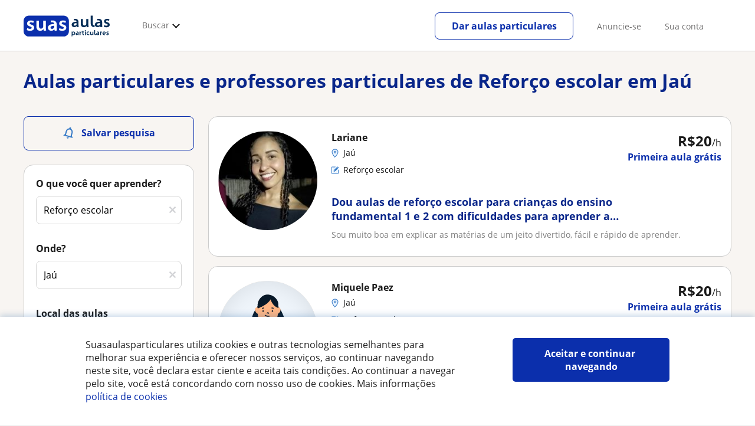

--- FILE ---
content_type: text/html; charset=utf-8
request_url: https://www.suasaulasparticulares.com.br/professores-reforco-escolar/jau
body_size: 68529
content:


<!DOCTYPE html>
<html lang="pt-BR">
<head><meta http-equiv="Content-Type" content="text/html;utf-8" /><title>
	Aulas e professores particulares de Reforço escolar em Jaú
</title><meta name="viewport" content="width=device-width" /><meta name="robots" content="index,follow"/>
<meta name="Description" content="Aulas particulares de Reforço Escolar em Jaú para crianças e adolescentes. Encontre grátis um professor de reforço escolar."/>
<meta name="facebook-domain-verification" content="csh69r7oolymexautfaveo1u759a9g"/>
<link rel="canonical" href="https://www.suasaulasparticulares.com.br/professores-reforco-escolar/jau"/>
<meta property="og:title" content="Aulas e professores particulares de Reforço escolar em Jaú"/>
<meta property="og:description" content="Aulas particulares de Reforço Escolar em Jaú para crianças e adolescentes. Encontre grátis um professor de reforço escolar."/>
<meta property="og:type" content="website" /><meta property="og:url" content="https://www.suasaulasparticulares.com.br/professores-reforco-escolar/jau"/>
<meta property="og:image" content="https://d1reana485161v.cloudfront.net/i/og_suasaulas_v2.png"/>
<link id="lnkcss" type="text/css" rel="stylesheet" href="https://d1reana485161v.cloudfront.net/tcla.min.css?v=798" /><link rel="stylesheet" type="text/css" href="https://d1reana485161v.cloudfront.net/parrilla/province-capital.min.css?v=798"/>
<link rel="stylesheet" type="text/css" href="https://d1reana485161v.cloudfront.net/AiCaller.min.css?v=798"/>
<meta http-equiv="X-UA-Compatible" content="IE=edge" /><link rel="icon" type="image/png" href="https://d1reana485161v.cloudfront.net/i/favicon-br.png">
</head>
<body id="body" class="desk footer2 country_br country_studentpass_active nob search-page-v3 search-page" data-portalid="17" data-current-website-area="11" data-wp-req-per="1">
    
    <div id="pp"></div>
    <div id="wrapper" class="flex">
        <header id="header" class="header2 v3">
    <div class="shell-lg">
        <section class="header-web">
            <div id="logo">
                <a href="/" id="lnkhome" title="Aulas particulares">
                    <img src="https://d1reana485161v.cloudfront.net/i/logo_suasaulas_v3.svg" id="imglogo" width="159" height="60" />
                </a>
            </div>
            <div class="barra-vertical"></div>
            <div id="navcustom" class="navigation-web">
                <nav class="men">
                    <ul>
                        <li id="menuSearchers" class="menu menu-searchers">
                            <span class="menu-title">Buscar</span>
                            <div id="navmainsearchers" class="submenu lang_pt">
                                <div class="submenu-title">
                                    <span class="submenu-title-txt dblock bold">Milhares de anúncios ao seu alcance</span>
                                </div>
                                <div class="submenu-items ovhid">
                                    <ul class="col_l fl_l">
                                        <li id="li1">
                                            <a href="/professores">
                                                <svg id="header_particulares" style="color:#A3A5AB;;fill:currentcolor" width="23px" height="23px" viewBox="0 0 22 16" xmlns="http://www.w3.org/2000/svg" ><path d='M19.3218891,11.5127559 C19.9517018,11.5127559 20.5147472,11.6667556 20.9046069,11.8964761 C21.2947223,12.1261965 21.4883731,12.4078471 21.4883731,12.6639164 L21.4883731,14.0708903 L18.9302387,14.0708903 L18.9302387,13.0315203 C18.9302387,12.5078702 18.6514021,12.0535455 18.2106355,11.6884997 C18.5337279,11.5815697 18.9148899,11.5127559 19.3218891,11.5127559 Z M15.0930372,11.2569425 C16.0464538,11.2569425 16.9008707,11.4700351 17.4992184,11.8084762 C18.097566,12.1469174 18.4186119,12.58487 18.4186119,13.0315203 L18.4186119,15.3499575 L11.7674624,15.3499575 L11.7674624,13.0315203 C11.7674624,12.58487 12.0885083,12.1469174 12.6866001,11.8084762 C13.2849478,11.4700351 14.1396205,11.2569425 15.0930372,11.2569425 Z M0.511671144,11.2569425 L12.6546235,11.2569425 C12.5781352,11.2940354 12.5026703,11.3283144 12.4307867,11.3689888 C11.818881,11.7151043 11.3783702,12.2113824 11.2796262,12.7918231 L0.511671144,12.7918231 L0.511671144,11.2569425 Z M3.58143241,10.7453156 L7.16282055,10.7453156 L7.16282055,8.95462152 L3.58143241,8.95462152 L3.58143241,10.7453156 Z M19.4418656,8.1871812 C20.1512363,8.1871812 20.7209328,8.75687773 20.7209328,9.46624839 C20.7209328,10.1756191 20.1512363,10.7453156 19.4418656,10.7453156 C18.7322391,10.7453156 18.1627984,10.1756191 18.1627984,9.46624839 C18.1627984,8.75687773 18.7322391,8.1871812 19.4418656,8.1871812 Z M15.0930372,7.41974088 C15.9436168,7.41974088 16.6279178,8.10378602 16.6279178,8.95462152 C16.6279178,9.8052012 15.9436168,10.4895021 15.0930372,10.4895021 C14.2422017,10.4895021 13.5581565,9.8052012 13.5581565,8.95462152 C13.5581565,8.10378602 14.2422017,7.41974088 15.0930372,7.41974088 Z M1.5349249,2.55928555 L16.3721043,2.55928555 L16.3721043,7.36371774 C16.0213841,7.08206715 15.5760129,6.90811401 15.0930372,6.90811401 C13.9656673,6.90811401 13.0465296,7.82750751 13.0465296,8.95462152 C13.0465296,9.72308509 13.4727148,10.3956186 14.1017601,10.7453156 L7.67444743,10.7453156 L7.67444743,8.69880808 C7.67649394,8.57422693 7.58874993,8.46627366 7.4664711,8.44299464 C7.45061067,8.44145976 7.43449442,8.44145976 7.41863399,8.44299464 L3.32561897,8.44299464 C3.18415414,8.44299464 3.06980553,8.55759906 3.06980553,8.69880808 L3.06980553,10.7453156 L1.5349249,10.7453156 L1.5349249,2.55928555 Z M0.511671144,2.04765867 L17.3953581,2.04765867 L17.3953581,0.512778038 L0.511671144,0.512778038 L0.511671144,2.04765867 Z M0.207764779,0.00115116047 C0.0854859548,0.0244301834 -0.00225805465,0.132383455 4.4266294e-05,0.256964599 L4.4266294e-05,2.30347211 C4.4266294e-05,2.44468113 0.114392873,2.55928555 0.255857705,2.55928555 L1.02329802,2.55928555 L1.02329802,10.7453156 L0.255857705,10.7453156 C0.114392873,10.7453156 4.4266294e-05,10.85992 4.4266294e-05,11.001129 L4.4266294e-05,13.0476365 C4.4266294e-05,13.1888456 0.114392873,13.30345 0.255857705,13.30345 L11.2558356,13.30345 L11.2558356,15.6057709 C11.2558356,15.7469799 11.3701842,15.8615844 11.511649,15.8615844 L18.6744253,15.8615844 C18.8156343,15.8615844 18.9302387,15.7469799 18.9302387,15.6057709 L18.9302387,14.5825172 L21.7441866,14.5825172 C21.8853956,14.5825172 22,14.4679127 22,14.3267037 L22,12.6639164 C22,12.1640569 21.6546519,11.7432438 21.1686063,11.4567328 C20.8910487,11.2935238 20.5577238,11.1745705 20.1931897,11.0970591 C20.8066303,10.8123387 21.2325597,10.1848283 21.2325597,9.46624839 C21.2325597,8.4803434 20.4277706,7.67555432 19.4418656,7.67555432 C18.4559606,7.67555432 17.6511715,8.4803434 17.6511715,9.46624839 C17.6511715,10.1600144 18.0466591,10.768083 18.6263324,11.0650824 C18.2863563,11.121873 17.9737523,11.2144774 17.6990087,11.3449423 C17.2132189,11.0804312 16.6174294,10.8965013 15.9564075,10.8092689 C16.6529875,10.4823394 17.1395447,9.77271289 17.1395447,8.95462152 C17.1395447,8.59852921 17.0446379,8.27134382 16.8837312,7.97920488 C16.8852661,7.96334444 16.8852661,7.9472282 16.8837312,7.93136776 L16.8837312,2.55928555 L17.6511715,2.55928555 C17.7923806,2.55928555 17.906985,2.44468113 17.906985,2.30347211 L17.906985,0.256964599 C17.906985,0.115755581 17.7923806,0.00115116047 17.6511715,0.00115116047 L0.255857705,0.00115116047 C0.239741458,-0.000383720158 0.223881025,-0.000383720158 0.207764779,0.00115116047 Z'></path></svg>
                                                Professores particulares
                                            </a>
                                        </li>
                                        <li id="li2">
                                            <a href="/online/">
                                                <svg id="header_online" style="color:#A3A5AB;;fill:currentcolor" width="17px" height="21px" viewBox="0 0 17 21" xmlns="http://www.w3.org/2000/svg" ><g id='wireframes' stroke='none' stroke-width='1' fill='none' fill-rule='evenodd'><g id='Header-' transform='translate(-168.000000, -193.000000)' fill='#A3A5AB'><g id='Group-20' transform='translate(145.000000, 61.000000)'><g id='Group-11' transform='translate(23.000000, 132.000000)'><g id='webcam'><path d='M8.5,16.3495305 C4.1741784,16.3495305 0.654460094,12.8298122 0.654460094,8.50399061 C0.654460094,4.17816901 4.1741784,0.654460094 8.5,0.654460094 C12.8258216,0.654460094 16.3455399,4.1741784 16.3455399,8.5 C16.3455399,12.8258216 12.8258216,16.3495305 8.5,16.3495305 Z M10.4633803,17.0039906 C11.9758216,17.0039906 13.2248826,18.1492958 13.3884977,19.6178404 L3.61150235,19.6178404 C3.77511737,18.1492958 5.0241784,17.0039906 6.53661972,17.0039906 L10.4633803,17.0039906 Z M17,8.5 C17,3.81502347 13.1889671,-5.68434189e-14 8.5,-5.68434189e-14 C3.81103286,-5.68434189e-14 0,3.81502347 0,8.5 C0,12.1593897 2.32652582,15.2880282 5.57488263,16.4812207 C4.0584507,16.9042254 2.94107981,18.2929577 2.94107981,19.9410798 L2.94107981,20.2683099 L14.0589202,20.2683099 L14.0589202,19.9410798 C14.0589202,18.2929577 12.9415493,16.9002347 11.4251174,16.4812207 C14.6774648,15.2880282 17,12.1633803 17,8.5 Z' id='Fill-1'></path><path d='M8.5,13.07723 C5.97394366,13.07723 3.92276995,11.0220657 3.92276995,8.5 C3.92276995,5.97793427 5.97394366,3.92276995 8.5,3.92276995 C11.0260563,3.92276995 13.07723,5.97793427 13.07723,8.5 C13.07723,11.0220657 11.0260563,13.07723 8.5,13.07723 M8.5,3.26830986 C5.61478873,3.26830986 3.26830986,5.61478873 3.26830986,8.5 C3.26830986,11.3852113 5.61478873,13.7316901 8.5,13.7316901 C11.3852113,13.7316901 13.7316901,11.3852113 13.7316901,8.5 C13.7316901,5.61478873 11.3852113,3.26830986 8.5,3.26830986' id='Fill-3'></path><path d='M8.5,11.4450704 C6.8758216,11.4450704 5.55892019,10.1241784 5.55892019,8.50399061 C5.55892019,6.88380282 6.87981221,5.5629108 8.5,5.5629108 C10.1201878,5.5629108 11.4410798,6.88380282 11.4410798,8.50399061 C11.4410798,10.1241784 10.1241784,11.4450704 8.5,11.4450704 M8.5,4.90446009 C6.51666667,4.90446009 4.90446009,6.51666667 4.90446009,8.5 C4.90446009,10.4833333 6.51666667,12.0955399 8.5,12.0955399 C10.4833333,12.0955399 12.0955399,10.4833333 12.0955399,8.5 C12.0955399,6.51666667 10.4833333,4.90446009 8.5,4.90446009' id='Fill-5'></path><path d='M8.5,6.54061033 C7.4185446,6.54061033 6.53661972,7.42253521 6.53661972,8.50399061 C6.53661972,8.68356808 6.6842723,8.83122066 6.86384977,8.83122066 C7.04342723,8.83122066 7.19107981,8.68356808 7.19107981,8.50399061 C7.19107981,7.78169014 7.77769953,7.19507042 8.5,7.19507042 C8.67957746,7.19507042 8.82723005,7.04741784 8.82723005,6.86784038 C8.82723005,6.6842723 8.67957746,6.54061033 8.5,6.54061033' id='Fill-7'></path><polygon id='Fill-9' points='8.17276995 18.6361502 8.82723005 18.6361502 8.82723005 17.9816901 8.17276995 17.9816901'></polygon><polygon id='Fill-11' points='9.48169014 18.6361502 10.1361502 18.6361502 10.1361502 17.9816901 9.48169014 17.9816901'></polygon><polygon id='Fill-12' points='6.86384977 18.6361502 7.51830986 18.6361502 7.51830986 17.9816901 6.86384977 17.9816901'></polygon></g></g></g></g></g></svg>
                                                Aulas online por webcam
                                            </a>
                                        </li>
                                        
                                    </ul>
                                    <ul class="col_r fl_r">
                                        
                                        <li id="li5">
                                            <a href="/alunos">
                                                <svg id="header_students" style="color:#A3A5AB;;fill:currentcolor" width="16px" height="21px" viewBox="0 0 16 21" xmlns="http://www.w3.org/2000/svg" ><g id='wireframes' stroke='none' stroke-width='1' fill='none' fill-rule='evenodd'><g id='Header-' transform='translate(-168.000000, -329.000000)' fill='#A3A5AB'><g id='Group-20' transform='translate(145.000000, 61.000000)'><g id='Group-14' transform='translate(23.000000, 268.000000)'><g id='alumno'><path d='M14.8399,19.7196364 C14.6469,19.9417273 14.3519,20.0639091 14.0095667,20.0639091 L1.72123333,20.0639091 C1.3789,20.0639091 1.0839,19.9417273 0.8909,19.7196364 C0.6979,19.4978636 0.626233333,19.1984545 0.689566667,18.8774091 L1.74156667,13.5249545 C1.88056667,12.8179545 2.63423333,12.2207273 3.3879,12.2207273 L6.0119,12.2207273 L7.5789,14.3974091 L6.66323333,16.8362727 L8.07856667,18.4462727 L9.53323333,16.7557727 L8.34323333,14.3891364 L10.1799,12.2210455 L12.3429,12.2210455 C13.0965667,12.2210455 13.8502333,12.8182727 13.9892333,13.5252727 L15.0412333,18.8777273 C15.1042333,19.1984545 15.0329,19.4975455 14.8399,19.7196364 Z M7.9969,15.1702727 L8.74823333,16.6650909 L8.07323333,17.4497273 L7.42023333,16.7067727 L7.9969,15.1702727 Z M15.6962333,18.7596818 L14.6442333,13.4072273 C14.4469,12.4020909 13.4145667,11.5843636 12.3429,11.5843636 L9.86156667,11.5843636 L7.9699,13.8170455 L6.36223333,11.5840455 L3.3879,11.5840455 C2.31623333,11.5840455 1.2839,12.4017727 1.08623333,13.4069091 L0.0342333333,18.7593636 C-0.0661,19.2700455 0.0559,19.7552727 0.3779,20.1256364 C0.6999,20.496 1.1769,20.6999545 1.72123333,20.6999545 L14.0095667,20.6999545 C14.5539,20.6999545 15.0309,20.496 15.3529,20.1256364 C15.6749,19.7552727 15.7969,19.2703636 15.6962333,18.7596818 Z' id='Fill-1'></path><path d='M2.44656667,3.13027273 L7.86523333,0.702863636 L13.2842333,3.12995455 L11.3202333,3.81213636 C10.4659,2.91772727 9.23556667,2.35168182 7.86523333,2.35168182 C6.4949,2.35168182 5.26456667,2.91772727 4.41023333,3.81213636 L2.44656667,3.13027273 Z M7.86523333,10.5929091 C5.65956667,10.5929091 3.86523333,8.88013636 3.86523333,6.77472727 C3.86523333,4.68681818 5.65956667,2.98836364 7.86523333,2.98836364 C10.0709,2.98836364 11.8652333,4.68681818 11.8652333,6.77472727 C11.8652333,8.88013636 10.0709,10.5929091 7.86523333,10.5929091 Z M3.19856667,6.77472727 C3.19856667,9.23109091 5.2919,11.2292727 7.86523333,11.2292727 C10.4385667,11.2292727 12.5319,9.23109091 12.5319,6.77472727 C12.5319,5.87459091 12.2452333,5.03745455 11.7559,4.33809091 L12.2035667,4.18281818 L12.1935667,4.20922727 C12.2072333,4.21431818 13.5735667,4.75554545 13.9795667,7.66531818 L14.6402333,7.581 C14.3325667,5.37790909 13.4965667,4.36768182 12.9425667,3.92636364 L15.0195667,3.20504545 L7.86523333,0 L0.7109,3.20472727 L3.97456667,4.33809091 C3.48523333,5.03745455 3.19856667,5.87459091 3.19856667,6.77472727 Z' id='Fill-3'></path></g></g></g></g></g></svg>
                                                <span>
                                                    Alunos que procuram profes
                                                </span>
                                            </a>
                                        </li>
                                        
                                    </ul>
                                </div>
                                <div class="submenu-items tb-vs"></div>
                            </div>
                        </li>
                        
                        
                        
                    </ul>
                </nav>
                <nav id="MenuLanding" class="men landing-custom-search">
                    <ul>
                        
                    </ul>
                </nav>
                <nav class="actions">
                    <ul class="ulactions">
                        <li class="menu menu-user">
                            <span class="menu-title">
                                <span class="mainbadge"><span class="gunm js-gunm-total" data-getunreadmsgs="1" data-gunm-api="https://www.tusclases.com/api_common/"></span></span>
                                <span class="nav-photouser dinline">
                                    <img data-iurl="https://d1reana485161v.cloudfront.net/i/avatar_blue-min.png" alt="Sua conta" /></span>
                                <span id="menutucuenta" class="menu-titletxt dinline">Sua conta</span>
                            </span>
                            <div class="submenu actionsmenu">
                                <ul class="ulactionsmenu">
                                    <li class="liuserinfo ovhid nodis">
                                        <div class="dvphoto fl_l"><a href="#" class="lnkchgphoto">Modificar</a></div>
                                        <div class="dvbasicinfo fl_l">
                                            <span class="spheadername dblock bold"></span>
                                            <span class="spheaderstars dblock"></span>
                                            <span class="dblock"><a href="#" class="lnkheaderprofile">ver perfil</a></span>
                                        </div>
                                    </li>
                                    <li class="lilogin">
                                        <a id="btnlogin" href="/login" class="btn green-btn btnlogin">Fazer login</a>
                                        <div class="new-register">
                                            <span>Novo aqui?</span>
                                            <button data-href="/usuario/registro/new.aspx?InnerOrigin=28" class="fl_r">inscreva-se grátis</button>
                                        </div>
                                    </li>
                                    
                                    <li class="limensajes subact disabled" data-to="-1">
                                        <button data-href="/gerenciaranuncio/messaging" class="apnolnk">
                                            <div class="dvmessages">
                                                <i class="svg">
                                                    <svg id="mail" style="color:#A3A5AB;fill:currentcolor" width="22px" height="23px" viewBox="0 0 512 512" xmlns="http://www.w3.org/2000/svg" ><path d='m64 128l0 256 384 0 0-256z m192 140l-163-124 326 0z m-176 100l0-214 115 88-68 77 2 2 79-70 48 37 48-37 79 70 2-2-68-77 115-88 0 214z'/></svg>
                                                </i>
                                                <div class="badge"><span class="gunm js-gnum-mesaages" data-getunreadmsgs="1" data-gunm-api="https://www.tusclases.com/api_common/"></span></div>
                                            </div>
                                            Suas mensagens</button></li>
                                    <li class="limensajes subact disabled" data-to="-1">
                                        <button data-href="/gerenciaranuncio/notifications" class="apnolnk">
                                            <div class="dvmessages dvnotificacines">
                                                <i class="svg">
                                                    <svg id="notifications" style="color:#A3A5AB;fill:currentcolor" width="21px" height="21px" viewBox="0 0 512 512" xmlns="http://www.w3.org/2000/svg" ><path d='m382 226c0-98-53-131-102-138 0-1 0-1 0-2 0-12-11-22-24-22-13 0-24 10-24 22 0 1 0 1 0 2-49 7-102 41-102 138 0 114-28 126-66 158l384 0c-38-32-66-44-66-158z m-275 142c9-9 17-18 23-32 12-25 17-59 17-110 0-46 13-80 37-101 23-19 52-23 72-23 20 0 49 4 72 23 24 21 37 54 37 101 0 84 15 117 40 142z m149 80c27 0 49-20 52-43l-103 0c2 23 24 43 51 43z'/></svg>
                                                </i>
                                                <div class="badge num"><span class="gunm js-gnum-notif" data-getunreadnotif="1"></span></div>
                                            </div>
                                            Suas notificações</button></li>
                                    <li class="liarea subact disabled" data-to="-1">
                                        <button data-href="/gerenciaranuncio/" class="apnolnk">
                                            <i class="svg">
                                                <svg id="icon-android-person" style="color:#A3A5AB;fill:currentcolor" width="20px" height="20px" viewBox="0 0 512 512" xmlns="http://www.w3.org/2000/svg" ><path xmlns='http://www.w3.org/2000/svg' d='m256 256c53 0 96-43 96-96 0-53-43-96-96-96-53 0-96 43-96 96 0 53 43 96 96 96z m0 48c-64 0-192 32-192 96l0 48 384 0 0-48c0-64-128-96-192-96z'></path></svg>
                                            </i>
                                            Sua área pessoal
                                        </button>
                                    </li>
                                    
                                    
                                    <li class="lilogout subact disabled center" data-to="-1">
                                        <button data-href="/logout.aspx" class="apnolnk">Sair</button></li>
                                </ul>
                            </div>
                        </li>
                        <li class="nav-item"><a id="Anunciate" href="/anunciar-se/" class="item-title">Anuncie-se</a></li>
                        <li class="nav-item connectar_direct"><a href="/login" class="item-title">Sua conta</a></li>

                        <li class="lipublish" style=""><a id="DarClasesBtn" class="sign-btn lnkcreateacc" href="/dar-aulas-particulares/" style="min-width: 185px; justify-content: center; display: flex;"><span id="DarClasesBtnTemplate" style="background-color: #0b2a9359; height: 16px; width: 100%;"></span></a></li>
                    </ul>
                </nav>
            </div>
        </section>
    </div>
    <input type="hidden" class="screenType" />
    <input type="hidden" id="hidtcom" value="Comunidade" />
    <input type="hidden" id="hidtmas" value="Mais" />
    <svg id="header_howitworks" style="color:#A3A5AB;display:none;fill:currentcolor" width="22px" height="22px" viewBox="0 0 512 512" xmlns="http://www.w3.org/2000/svg" ><path d='m256 48c-115 0-208 93-208 208 0 115 93 208 208 208 115 0 208-93 208-208 0-115-93-208-208-208z m0 399c-105 0-191-86-191-191 0-105 86-191 191-191 105 0 191 86 191 191 0 105-86 191-191 191z m4-301c-44 0-68 20-68 62l19 0c-1-30 15-46 48-46 23 0 42 16 42 40 0 15-8 27-19 38-23 20-29 36-30 64l19 0c1-26 0-31 23-53 15-14 26-28 26-50 0-35-27-55-60-55z m0 186c-9 0-17 8-17 17 0 9 8 17 17 17 10 0 17-7 17-17 0-9-7-17-17-17z'></path></svg>
    
</header>

        
        
        <div class="shell shellcontent">
            <div id="div_contenido">
                <div id="cph">
                    
    <div id="buscador">
        

        <div id="divHeaderSearch" class="mg10 mgbottom30 ovhid">
            <div id="divtitulo" class="titulowithOnline fs13"><h1>Aulas particulares e professores particulares de Reforço escolar em Jaú</h1></div>
            
        </div>
        <div id="searchleft" class="fl_l search_l">
            


<div class="barraLateralNavegacion2">
    <div id="dvalrt" class="dBotonGuardarBusqueda">
        <div id="addtoalert" class="addtoalert btnicotxt">
    <div class="icono">
        <svg id="notifications3" style="color:#fff;fill:currentcolor" width="17px" height="20px"  xmlns="http://www.w3.org/2000/svg" ><g id='parrilla' stroke='none' stroke-width='1' fill='none' fill-rule='evenodd'><g id='parrilla-profesores-particulares-dtp-0-resultados' transform='translate(-411.000000, -553.000000)' fill='#387BC7' fill-rule='nonzero'><g id='Group-2-Copy-3' transform='translate(383.000000, 535.000000)'><g id='notifications_none-24px' transform='translate(38.000000, 28.000000) rotate(-345.000000) translate(-38.000000, -28.000000) translate(26.000000, 16.000000)'><path d='M12,22 C13.1,22 14,21.1 14,20 L10,20 C10,21.1 10.9,22 12,22 Z M18,16 L18,11 C18,7.93 16.37,5.36 13.5,4.68 L13.5,4 C13.5,3.17 12.83,2.5 12,2.5 C11.17,2.5 10.5,3.17 10.5,4 L10.5,4.68 C7.64,5.36 6,7.92 6,11 L6,16 L4,18 L4,19 L20,19 L20,18 L18,16 Z M16,17 L8,17 L8,11 C8,8.52 9.51,6.5 12,6.5 C14.49,6.5 16,8.52 16,11 L16,17 Z' id='Shape'></path></g></g></g></g></svg>
    </div>
    <div class="texto">Salvar pesquisa</div>
</div>

    </div>
    <div id="dvsearch" class="pd0 sbox mgbottom30">
        

<div class="listing_filters">
    <style>.barraLateralNavegacion2 .addtoalert{background-color:#0b2fac!important;border-radius:5px;font-weight:normal;padding:10px 0;height:22px;margin-bottom:10px;}.barraLateralNavegacion2 .addtoalert div{display:inline-block;}.barraLateralNavegacion2 .addtoalert div:nth-child(2){vertical-align:super;margin-left:10px;}.barraLateralNavegacion2 .alertsaved{border-radius:5px;padding:10px 0;margin-bottom:10px;}.list-mas-buscadas.hidden{display:none!important;}#listtopsubjects{display:none;}#listtopsubjects.active{display:block!important;margin-bottom:50px!important;}#listtopsubjects p{font-size:16px!important;font-weight:700!important;color:#1a1a1a!important;}#listtopsubjects a{color:#1a1a1a!important;}#listtopsubjects a div{margin-top:10px!important;}#dFiltrosFields{background-color:#fff;}#dFiltrosFields .bus_prof{box-shadow:none!important;}#dFiltrosFields .tithead{display:none!important;}.listing_filters{padding:15px;position:relative;}.listing_filters.hide_specific_filters #divprices,.listing_filters.hide_specific_filters #dvfiltipeloc,.listing_filters.hide_specific_filters #divnivelclase,.listing_filters.hide_specific_filters #filterreviews,.listing_filters.hide_specific_filters #otherfilters{display:none!important;}.listing_filters ::placeholder{color:#a3a5ab;opacity:.5;}.listing_filters #busprof3 .bsection{margin-bottom:30px;border-bottom:0;}.listing_filters #busprof3 #divtipoclase .tipoclase{width:32%;display:inline-block;cursor:pointer;}.listing_filters #busprof3 #divtipoclase .tipoclase:not(:last-of-type) .dicono{border-right:1px solid #a3a5ab;}.listing_filters #busprof3 #divtipoclase .tipoclase .dicono{text-align:center;display:inline-block;width:100%;}.listing_filters #busprof3 #divtipoclase .tptext{color:#a3a5ab;font-size:11px;text-align:center;display:inline-block;width:100%;}.listing_filters #busprof3 .filerslist{list-style:none;padding:0;margin:0;}.listing_filters #busprof3 .filerslist li{margin-bottom:8px;}.listing_filters #busprof3 li{margin-bottom:5px;}.listing_filters #busprof3 .wcheckboxact .wcheckbox{vertical-align:sub;margin-right:5px;display:inline-block;}.listing_filters #busprof3 .sprite.wcheckbox{width:16px;height:16px;background-position:-385px -614px;}.listing_filters #busprof3 .sprite{background-image:url(https://d1reana485161v.cloudfront.net/i/t_s30.png);}.listing_filters #busprof3 .listing_filters #busprof3 .wcheckboxact.checked .wcheckbox{background-position:-403px -614px;}.listing_filters #busprof3 input[type=checkbox]{display:none;}.listing_filters #busprof3 .filterstittles{display:block;margin-bottom:15px;font-size:14px;font-weight:bold;color:#58595b;font-weight:600;}.listing_filters #busprof3 .wcheckboxact.checked .wcheckbox{background-position:-403px -614px;}.listing_filters #busprof3 #txtbuscar2{font-size:1em;}.listing_filters #busprof3 #divdistrito{display:none;}.listing_filters #busprof3 #divdistrito .filterstittles{display:flex;align-items:center;}.listing_filters #busprof3 #divdistrito .filterstittles .new{background:#ffdc82;padding:4px 8px;color:#0b2fac;border-radius:4px;margin-left:8px;font-size:12px;line-height:12px;}.listing_filters #busprof3 #divdistrito #seldistrito{padding:6px 7px;background:url(https://d1reana485161v.cloudfront.net/i/parrilla/chevron-down.svg) no-repeat;background-position:center right 10px!important;appearance:none;color:#000;}@media(max-width:768px){.listing_filters #busprof3 #divdistrito #seldistrito{padding:9px 10px;}}.listing_filters #busprof3 #divdistrito #seldistrito:invalid{color:#a5a5a5;}.listing_filters #busprof3 #divdistrito #seldistrito option{padding:10px;color:#000;}.listing_filters #busprof3 #divdistrito #seldistrito option[value=""]{color:#a5a5a5;}.suggestContainer{position:relative;}.suggestContainer .sugg::-webkit-input-placeholder{opacity:1;}.suggestContainer .reset{cursor:pointer;position:absolute;padding:12px 8px;top:0;right:0;opacity:.5;display:none;}@media screen and (max-width:475px){#dFiltrosFields{display:block;}#dFiltrosFields .tptext{font-size:13px!important;}.listing_filters #busprof3 .filterstittles{font-weight:600;}.listing_filters #busprof3 .bsection{padding-bottom:0;}}</style>
    <div class="r5 sh bge bus_prof c2" id="busprof3">
        <form name="form1" method="post" action="/professores-reforco-escolar/jau" id="form1">
<div>
<input type="hidden" name="__VIEWSTATE" id="__VIEWSTATE" value="/[base64]" />
</div>

<div>

	<input type="hidden" name="__VIEWSTATEGENERATOR" id="__VIEWSTATEGENERATOR" value="388677AA" />
	<input type="hidden" name="__EVENTVALIDATION" id="__EVENTVALIDATION" value="/wEdAA2uQ3VlG9mzAJu6k7foLrDyabGJmU+w/HEcBb8NOsEp3EO/dVmeS/lhz4A/lF5AxghmBxWhTM6Wpwr4uA2P7m4kaXWWGO6BqfYjBbKHhQYvuILGcDkfi1g0Bwgue2kJ/RXMS41ZVS36JHpHRo1t1xtgg6vIuf9sXLBN6pAF0XqqR3fBKHwgVsVIJXpJ9BjgpXocSq0fhsK0T5tVfwoTb0+DTCgS3/D7If4G/blfZI3pfrQoBmGzEyghJvC07JpBo0sUV35CcrOwkXvWjFjAEr1spywh8X+mFfhuVjQx8NN8nUOAjwBwDJsSJOd3nKtOc1o=" />
</div>
            <div id="dvfilmateria">
                <p class="center tithead">Buscador de aulas</p>
                <div class="mg30">
                    <span class="filterstittles mg10">O que você quer aprender?</span>
                    <div class="suggestContainer suggCont-1 mgbottom30">
                        <svg id="close" style="color:#a3a5ab;fill:currentcolor" width="15px" height="15px" viewBox="0 0 512 512" xmlns="http://www.w3.org/2000/svg" class='reset js-reset' data-id='txtsubject'><path d='m444 387l-132-132 132-130c5-5 5-14 0-19l-37-38c-3-2-7-4-10-4-4 0-7 2-10 4l-131 130-131-130c-3-2-6-4-10-4-4 0-7 2-10 4l-37 38c-5 5-5 14 0 20l132 130-132 131c-2 3-4 6-4 10 0 4 2 7 4 10l38 37c3 3 6 4 10 4 3 0 7-1 9-4l131-131 131 131c2 3 6 4 10 4 3 0 7-1 9-4l38-37c2-3 4-6 4-10 0-4-2-7-4-10z'/></svg>
                        <input name="ctl00$m$BarraLateralNavegacion1$buscadorcompleto$txtsubject" type="text" value="Reforço escolar" maxlength="100" id="txtsubject" data-sugg-css="https://d1reana485161v.cloudfront.net/suggest.min.css?v=798" autocomplete="off" data-sugg-sel-p="" data-s-v="783" data-sugg-pid="15" class="sugg js-suggmateria" data-sugg="true" data-sugg-it="1" data-sugg-ss="https://d1reana485161v.cloudfront.net/sugg/suggester.min.js?v=783" placeholder="Ex.: Reforço escolar, Yoga..." data-sq="1" data-sugg-api="/sugg/api/" data-sugg-mob="1" />
                        <input type="hidden" name="idcategoria" id="idcategoria" data-id='txtsubject' value="9" />
                        <input type="hidden" name="idsubcategoria" id="idsubcategoria" data-id='txtsubject' value="395" />
                        <input type="hidden" name="idkeyword" id="idkeyword" data-id='txtsubject' value="0" />
                        <input type="hidden" name="idsmultisubcat" id="idsmultisubcat" data-id='txtsubject' value="" />

                    </div>
                    <div id="divprovincias" class="bsection">
                        <span class="filterstittles">Onde?</span>
                        <div class="suggestContainer suggCont-2 mgbottom15">
                            <svg id="close" style="color:#a3a5ab;fill:currentcolor" width="15px" height="15px" viewBox="0 0 512 512" xmlns="http://www.w3.org/2000/svg" class='reset js-reset' data-id='sugProvincia'><path d='m444 387l-132-132 132-130c5-5 5-14 0-19l-37-38c-3-2-7-4-10-4-4 0-7 2-10 4l-131 130-131-130c-3-2-6-4-10-4-4 0-7 2-10 4l-37 38c-5 5-5 14 0 20l132 130-132 131c-2 3-4 6-4 10 0 4 2 7 4 10l38 37c3 3 6 4 10 4 3 0 7-1 9-4l131-131 131 131c2 3 6 4 10 4 3 0 7-1 9-4l38-37c2-3 4-6 4-10 0-4-2-7-4-10z'/></svg>
                            <input name="ctl00$m$BarraLateralNavegacion1$buscadorcompleto$sugProvincia" type="text" value="Jaú" maxlength="100" id="sugProvincia" data-sugg-css="https://d1reana485161v.cloudfront.net/suggest.min.css?v=798" autocomplete="off" data-sugg-sel-p="" data-s-v="783" data-sugg-pid="15" class="sugg js-sugglocalidad" data-sugg="true" data-qs-c="idlocalidad" data-sugg-ss="https://d1reana485161v.cloudfront.net/sugg/suggester.min.js?v=783" placeholder="Ex: Rio de Janeiro, Salvador..." data-qs-p="idprovincia" data-sugg-it="2" data-sq="1" data-sugg-api="/sugg/api/" data-sugg-mob="1" />
                            <input type="hidden" name="idprovincia" id="idprovincia" data-id='sugProvincia' value="11" />
                            <input type="hidden" name="idlocalidad" id="idlocalidad" data-id='sugProvincia' value="1100317" />
                        </div>
                    </div>
                    
                </div>
            </div>


            <div id="dvfiltipeloc" class="bsection">

                
                <div id="divtipoclase">
                    <span class="filterstittles">Local das aulas</span>
                    <ul class="filerslist">
                        <li>
                            <span id="schkpresenciales" class="wcheckboxact checked" data-chck="chkpresenciales"><span class="sprite wcheckbox"></span>posso me deslocar</span>
                            <input name="ctl00$m$BarraLateralNavegacion1$buscadorcompleto$chkpresenciales" type="checkbox" id="chkpresenciales" value="1" class="chktp chkfilters" checked="checked" />
                        </li>
                        <li id="filterdomi">
                            <span id="schkadomicilio" class="wcheckboxact" data-chck="chkadomicilio"><span class="sprite wcheckbox"></span>aulas em casa</span>
                            <input name="ctl00$m$BarraLateralNavegacion1$buscadorcompleto$chkadomicilio" type="checkbox" id="chkadomicilio" value="1" class="chktp chkfilters" />
                        </li>
                        <li>
                            <span id="schkonline" class="wcheckboxact" data-chck="chkonline"><span class="sprite wcheckbox"></span>aulas online</span>
                            <input name="ctl00$m$BarraLateralNavegacion1$buscadorcompleto$chkonline" type="checkbox" id="chkonline" value="1" class="chktp chkfilters" />
                        </li>
                    </ul>
                </div>
            </div>

            <div id="divnivelclase_idiomas" class="bsection" style="display: none">
                <span class="filterstittles">Nível das aulas</span>
                <ul class="filerslist">
                    <li>
                        <span id="schkiniciacion" class="wcheckboxact js-check" data-chck="chkiniciacion"><span class="sprite wcheckbox"></span>iniciantes</span>
                        <input name="ctl00$m$BarraLateralNavegacion1$buscadorcompleto$chkiniciacion" type="checkbox" id="chkiniciacion" value="1" class="lvlclass chkfilters" /></li>
                    <li>
                        <span id="schkbajo" class="wcheckboxact js-check" data-chck="chkbajo"><span class="sprite wcheckbox"></span>baixo</span>
                        <input name="ctl00$m$BarraLateralNavegacion1$buscadorcompleto$chkbajo" type="checkbox" id="chkbajo" value="1" class="lvlclass chkfilters" />
                    </li>
                    <li>
                        <span id="schkmedio" class="wcheckboxact js-check" data-chck="chkmedio"><span class="sprite wcheckbox"></span>médio</span>
                        <input name="ctl00$m$BarraLateralNavegacion1$buscadorcompleto$chkmedio" type="checkbox" id="chkmedio" value="1" class="lvlclass chkfilters" />
                    </li>
                    <li>
                        <span id="schkalto" class="wcheckboxact js-check" data-chck="chkalto"><span class="sprite wcheckbox"></span>alto</span>
                        <input name="ctl00$m$BarraLateralNavegacion1$buscadorcompleto$chkalto" type="checkbox" id="chkalto" value="1" class="lvlclass chkfilters" />
                    </li>
                </ul>
            </div>

            

            

            
            <div class="txtfilter mgbottom15">
                <span id="caracteristicas_avanzadas" class="filterstittles">Características avançadas</span>
                <input name="ctl00$m$BarraLateralNavegacion1$buscadorcompleto$txtbuscar2" type="text" id="txtbuscar2" class="tfind fs12 c4 dv" placeholder="Características avançadas..." />
            </div>

            

            <input type="hidden" id="hidSearch" name="hidSearch" value="" />
            <input name="ctl00$m$BarraLateralNavegacion1$buscadorcompleto$hidSearch_server" type="hidden" id="hidSearch_server" value="{&quot;CategoriaId&quot;:9,&quot;SubCategoriaId&quot;:395,&quot;KeywordId&quot;:0,&quot;ProvinciaId&quot;:11,&quot;LocalidadId&quot;:1100317,&quot;ADomicilio&quot;:0,&quot;Presenciales&quot;:1,&quot;Online&quot;:0,&quot;Preescolar&quot;:0,&quot;MultiSubcatIds&quot;:null}" />
            <input name="ctl00$m$BarraLateralNavegacion1$buscadorcompleto$hidGridSeoFilter" type="hidden" id="hidGridSeoFilter" value="{&quot;Adultos&quot;:0,&quot;Bachillerato&quot;:0,&quot;CategoryId&quot;:9,&quot;CityId&quot;:1100317,&quot;Country&quot;:76,&quot;ESO&quot;:0,&quot;InCompany&quot;:0,&quot;KeywordId&quot;:0,&quot;ModeloImparticion&quot;:0,&quot;Preescolar&quot;:0,&quot;Primaria&quot;:0,&quot;ProvinceId&quot;:11,&quot;SubCategoryId&quot;:395,&quot;TipoClase&quot;:0,&quot;TipoOfertante&quot;:0,&quot;Type&quot;:1,&quot;Universidad&quot;:0}" />
        </form>
    </div>
</div>

<input type="hidden" id="hidIsMobile" value="false" />

    </div>
    
    
</div>        
        </div>
        <div class="fl_r busc">
            
            <div id="parrilla_v2" class="tcgrid v3" data-s-cg="0" data-s-cg-p="0" data-s-cg-n="0">
    <div class="box pd0">

        

        

        <div id="extra_ads"></div>

        

        <table id="Graella" cellpadding="0" cellspacing="0" align="center" width="100%" class="clic c3">
	<tr>
		<td><div class="itemv3" data-link="/professores-sao-paulo/aulas-reforco-escolar-criancas-ensino-fundamental-dificuldades-aprender-materia-escola-1973632" data-radialsearch="0"><div class="imgtxt"><div class="img"><div></div><img src="https://d131oejryywhj7.cloudfront.net/p/api/usuario/dup/1rcfaxw620gGqV4kt8jnToVzSpHkyHyQ0.jpg/180x180cut/?s=l&r=1" srcset="https://d131oejryywhj7.cloudfront.net/p/api/usuario/dup/1rcfaxw620gGqV4kt8jnToVzSpHkyHyQ0.jpg/180x180cut/?s=l&r=1 1x, https://d131oejryywhj7.cloudfront.net/p/api/usuario/dup/1rcfaxw620gGqV4kt8jnToVzSpHkyHyQ0.jpg/360x360cut/?s=l&r=1 2x" alt="Dou aulas de reforço escolar para crianças do ensino fundamental 1 e 2 com dificuldades para aprender a matéria escolar" /></div><div class="txt txt-common"><div class="price"><div class="amount"><strong>R$20</strong>/h</div><div class="free">Primeira aula grátis</div></div><div class="username">Lariane</div><div class="only-desktop"><div class="place"><span><img data-iurl="https://d1reana485161v.cloudfront.net/img/icons/location.svg" alt="Estado"/></span><span>Jaú</span></div><div class="subject"><span><img data-iurl="https://d1reana485161v.cloudfront.net/img/icons/subject.svg" alt="Matéria"/></span><span>Reforço escolar</span></div><a href="/professores-sao-paulo/aulas-reforco-escolar-criancas-ensino-fundamental-dificuldades-aprender-materia-escola-1973632" class="title"><h3>Dou aulas de reforço escolar para crianças do ensino fundamental 1 e 2 com dificuldades para aprender a matéria escolar</h3></a><div class="description">Sou muito boa em explicar as matérias de um jeito divertido, fácil e rápido de aprender.</div></div></div></div><div class="txt only-mobile"><div class="place"><span><img data-iurl="https://d1reana485161v.cloudfront.net/img/icons/location.svg" alt="Estado"/></span><span>Jaú</span></div><div class="subject"><span><img data-iurl="https://d1reana485161v.cloudfront.net/img/icons/subject.svg" alt="Matéria"/></span><span>Reforço escolar</span></div><a href="/professores-sao-paulo/aulas-reforco-escolar-criancas-ensino-fundamental-dificuldades-aprender-materia-escola-1973632" class="title"><h3>Dou aulas de reforço escolar para crianças do ensino fundamental 1 e 2 com dificuldades para aprender a matéria escolar</h3></a><div class="description">Sou muito boa em explicar as matérias de um jeito divertido, fácil e rápido de aprender.</div><div class="card-buttons"><button class="show-more">ver mais</button><button class="contact-tutor" data-redirect="true">Entrar em contato</button></div></div></div></td>
	</tr>
	<tr>
		<td><div class="itemv3" data-link="/professores-sao-paulo/professora-pedagoga-anos-iniciais-ciencias-1905189" data-radialsearch="0"><div class="imgtxt"><div class="img"><div></div><img data-iurl="https://d1reana485161v.cloudfront.net/img/common/avatar_2.svg" /></div><div class="txt txt-common"><div class="price"><div class="amount"><strong>R$20</strong>/h</div><div class="free">Primeira aula grátis</div></div><div class="username">Miquele Paez</div><div class="only-desktop"><div class="place"><span><img data-iurl="https://d1reana485161v.cloudfront.net/img/icons/location.svg" alt="Estado"/></span><span>Jaú</span></div><div class="subject"><span><img data-iurl="https://d1reana485161v.cloudfront.net/img/icons/subject.svg" alt="Matéria"/></span><span>Reforço escolar</span></div><a href="/professores-sao-paulo/professora-pedagoga-anos-iniciais-ciencias-1905189" class="title"><h3>Professora Pedagoga, anos iniciais e ciências</h3></a><div class="description">Sou pedagoga formada pela UNESP, com pós em neuropsicopedagogia. Tenho mais de 10 anos de experiência em sala de aula do ensino fundamental...</div></div></div></div><div class="txt only-mobile"><div class="place"><span><img data-iurl="https://d1reana485161v.cloudfront.net/img/icons/location.svg" alt="Estado"/></span><span>Jaú</span></div><div class="subject"><span><img data-iurl="https://d1reana485161v.cloudfront.net/img/icons/subject.svg" alt="Matéria"/></span><span>Reforço escolar</span></div><a href="/professores-sao-paulo/professora-pedagoga-anos-iniciais-ciencias-1905189" class="title"><h3>Professora Pedagoga, anos iniciais e ciências</h3></a><div class="description">Sou pedagoga formada pela UNESP, com pós em neuropsicopedagogia. Tenho mais de 10 anos de experiência em sala de aula do ensino fundamental...</div><div class="card-buttons"><button class="show-more">ver mais</button><button class="contact-tutor" data-redirect="true">Entrar em contato</button></div></div></div></td>
	</tr>
	<tr>
		<td><div class="itemv3" data-link="/professores-sao-paulo/professora-reforco-escolar-experiencia-adoro-que-faco-disponibilidade-didatica-ensina-1547577" data-radialsearch="0"><div class="imgtxt"><div class="img"><div></div><img src="https://d131oejryywhj7.cloudfront.net/p/api/usuario/dup/hOjeY0hN2kjx-NQZs_RsQ6ibHkxZAEHQ0.jpg/180x180cut/?s=l&r=1" srcset="https://d131oejryywhj7.cloudfront.net/p/api/usuario/dup/hOjeY0hN2kjx-NQZs_RsQ6ibHkxZAEHQ0.jpg/180x180cut/?s=l&r=1 1x, https://d131oejryywhj7.cloudfront.net/p/api/usuario/dup/hOjeY0hN2kjx-NQZs_RsQ6ibHkxZAEHQ0.jpg/360x360cut/?s=l&r=1 2x" alt="Professora de reforço escolar com experiência e adoro o que faço. 
Tenho disponibilidade e didática para ensinar" /></div><div class="txt txt-common"><div class="price"><div class="amount"><strong>R$50</strong>/h</div><div class="free">Primeira aula grátis</div></div><div class="username">Rafaela</div><div class="only-desktop"><div class="place"><span><img data-iurl="https://d1reana485161v.cloudfront.net/img/icons/location.svg" alt="Estado"/></span><span>Jaú</span></div><div class="subject"><span><img data-iurl="https://d1reana485161v.cloudfront.net/img/icons/subject.svg" alt="Matéria"/></span><span>Reforço escolar</span></div><a href="/professores-sao-paulo/professora-reforco-escolar-experiencia-adoro-que-faco-disponibilidade-didatica-ensina-1547577" class="title"><h3>Professora de reforço escolar com experiência e adoro o que faço. 
Tenho disponibilidade e didática para ensinar</h3></a><div class="description">Observar a necessidade de cada indivíduo e atrás do meu olhar, ver qual a melhor estratégia para ministrar a aula e me fazer ser entendida,...</div></div></div></div><div class="txt only-mobile"><div class="place"><span><img data-iurl="https://d1reana485161v.cloudfront.net/img/icons/location.svg" alt="Estado"/></span><span>Jaú</span></div><div class="subject"><span><img data-iurl="https://d1reana485161v.cloudfront.net/img/icons/subject.svg" alt="Matéria"/></span><span>Reforço escolar</span></div><a href="/professores-sao-paulo/professora-reforco-escolar-experiencia-adoro-que-faco-disponibilidade-didatica-ensina-1547577" class="title"><h3>Professora de reforço escolar com experiência e adoro o que faço. 
Tenho disponibilidade e didática para ensinar</h3></a><div class="description">Observar a necessidade de cada indivíduo e atrás do meu olhar, ver qual a melhor estratégia para ministrar a aula e me fazer ser entendida,...</div><div class="card-buttons"><button class="show-more">ver mais</button><button class="contact-tutor" data-redirect="true">Entrar em contato</button></div></div></div></td>
	</tr>
	<tr>
		<td><div class="itemv3" data-link="/professores-sao-paulo/pedagoga-formada-experiencia-reforco-escolar-sala-aula-sinto-capaz-ensinar-auxiliar-qualquer-aluno-dificuldade-1497038" data-radialsearch="0"><div class="imgtxt"><div class="img"><div></div><img src="https://d131oejryywhj7.cloudfront.net/p/api/usuario/dup/hOjeY0hN2kjx-NQZs_RsQ6ibHkxZAEHQ0.jpg/180x180cut/?s=l&r=1" srcset="https://d131oejryywhj7.cloudfront.net/p/api/usuario/dup/hOjeY0hN2kjx-NQZs_RsQ6ibHkxZAEHQ0.jpg/180x180cut/?s=l&r=1 1x, https://d131oejryywhj7.cloudfront.net/p/api/usuario/dup/hOjeY0hN2kjx-NQZs_RsQ6ibHkxZAEHQ0.jpg/360x360cut/?s=l&r=1 2x" alt="Sou pedagoga formada com experiência em reforço escolar e sala de aula. Me sinto capaz de ensinar e auxiliar qualquer aluno com dificuldade" /></div><div class="txt txt-common"><div class="price"><div class="amount"><strong>R$45</strong>/h</div><div class="free">Primeira aula grátis</div></div><div class="username">Rafaela</div><div class="only-desktop"><div class="place"><span><img data-iurl="https://d1reana485161v.cloudfront.net/img/icons/location.svg" alt="Estado"/></span><span>Jaú</span></div><div class="subject"><span><img data-iurl="https://d1reana485161v.cloudfront.net/img/icons/subject.svg" alt="Matéria"/></span><span>Reforço escolar</span></div><a href="/professores-sao-paulo/pedagoga-formada-experiencia-reforco-escolar-sala-aula-sinto-capaz-ensinar-auxiliar-qualquer-aluno-dificuldade-1497038" class="title"><h3>Sou pedagoga formada com experiência em reforço escolar e sala de aula. Me sinto capaz de ensinar e auxiliar qualquer aluno com dificuldade</h3></a><div class="description">Utilizo e utilizarei todas as ferramentas necessarias para aprendizagem desse aluno, assim, sanando todas as dificuldades. Um diferencial é...</div></div></div></div><div class="txt only-mobile"><div class="place"><span><img data-iurl="https://d1reana485161v.cloudfront.net/img/icons/location.svg" alt="Estado"/></span><span>Jaú</span></div><div class="subject"><span><img data-iurl="https://d1reana485161v.cloudfront.net/img/icons/subject.svg" alt="Matéria"/></span><span>Reforço escolar</span></div><a href="/professores-sao-paulo/pedagoga-formada-experiencia-reforco-escolar-sala-aula-sinto-capaz-ensinar-auxiliar-qualquer-aluno-dificuldade-1497038" class="title"><h3>Sou pedagoga formada com experiência em reforço escolar e sala de aula. Me sinto capaz de ensinar e auxiliar qualquer aluno com dificuldade</h3></a><div class="description">Utilizo e utilizarei todas as ferramentas necessarias para aprendizagem desse aluno, assim, sanando todas as dificuldades. Um diferencial é...</div><div class="card-buttons"><button class="show-more">ver mais</button><button class="contact-tutor" data-redirect="true">Entrar em contato</button></div></div></div></td>
	</tr>
	<tr>
		<td colspan="5" align="center" class="lowresults v3"><div>Tente ajustar sua pesquisa alterando as datas, removendo filtros ou expandindo a área no mapa.</div><div><a class="btnline" href="/professores">Remover todos os filtros</a></div><div>Ou se preferir:</div><div id="new_alert_2"><p class="save_search">Salve esta busca e receba uma notificação quando entrem novos professores. </p><a href="#" class="addtoalert btnline" onclick="return false"><img data-iurl="https://d1reana485161v.cloudfront.net/img/icons/bell-outline.svg" /><span>Salvar pesquisa</span></a></div></td>
	</tr>
</table>

    </div>
        
    <input name="ctl00$m$Parrilla1$pagination" type="hidden" id="pagination" data-name="pag0" value="{&quot;Ids&quot;:[1973632,1905189,1547577,1497038],&quot;NextURL&quot;:&quot;&quot;,&quot;PrevURL&quot;:&quot;&quot;,&quot;StartNumber&quot;:1,&quot;Total&quot;:4,&quot;Type&quot;:0}" />
    
    <input name="ctl00$m$Parrilla1$lastSearchJsonTopTutors" type="hidden" id="lastSearchJsonTopTutors" />
    <input name="ctl00$m$Parrilla1$showClassgapGrid" type="hidden" id="showClassgapGrid" value="True" />
    
</div>

            
        </div>
        <div></div>

    </div>
    <div class="cl_b"></div>
    
    
    
    
    
    

<div class="box pd0 mgbottom30 the-tips">
    <div class="tip"><div class="lat_header lat_header_buscadas lat_header_43" style="background-image:url('https://d1reana485161v.cloudfront.net/img/pages/parrilla/tip_buscadas.svg')">Aulas mais buscadas</div><div class="links tg"><a href="/reforço-escolar/">Reforço escolar</a> <a href="/para-ensino-fundamental/">ensino fundamental (7º ao 9º ano)</a> <a href="/para-universitarios/" title="Aulas particulares para universitários"></a> <a href="/para-pre-escolar/" title="Aulas para bebês e pré-escolar">Bebês e pré-escolar</a><a href="/aulas-idiomas/ingles" title="Aulas de inglês">Inglês</a><a href="/aulas-ciencias/matematica" title="Aulas de matemática">Matemática</a><a href="/aulas-humanas/lingua-portuguesa-literatura" title="Aulas de língua portuguesa e literatura">Língua portuguesa e literatura</a><a href="/aulas-ciencias/biologia" title="Aulas de biologia">Biologia</a><a href="/aulas-geral/reforco-escolar" title="Aulas de reforço escolar">Reforço escolar</a><a href="/aulas-humanas/historia" title="Aulas de história">História</a><a href="/aulas-idiomas/portugues" title="Aulas de português">Português</a><a href="/aulas-ciencias/quimica" title="Aulas de química">Química</a><a href="/aulas-ciencias-sociais/direito" title="Aulas de direito">Direito</a><a href="/aulas-idiomas/espanhol" title="Aulas de espanhol">Espanhol</a><a href="/aulas-ciencias/fisica" title="Aulas de física">Física</a><a href="/aulas-tecnologia/informatica" title="Aulas de informática">Informática</a><div class="cl_b"></div></div></div>

</div>

    
    

<div class="control_benefits">
    <div class="benefits">
        <div class="benefit">
            <div class="img"><img width="131" height="47" alt="Segurança" data-iurl="https://d1reana485161v.cloudfront.net/i/benefits/seguridad.svg" /></div>
            <div class="tit">Segurança</div>
            <div class="txt">Entre em contato com os professores através de nosso chat</div>
        </div>
        <div class="benefit">
            <div class="img"><img width="127" height="54" alt="" data-iurl="https://d1reana485161v.cloudfront.net/i/benefits/moneda.svg" /></div>
            <div class="tit">R$32 /h</div>
            <div class="txt">Preço médio das aulas de Reforço escolar </div>
        </div>
        <div class="benefit">
            <div class="img"><img width="101" height="51" alt="<4h" data-iurl="https://d1reana485161v.cloudfront.net/i/benefits/tiempo.svg" /></div>
            <div class="tit"><4h</div>
            <div class="txt">Tempo médio de resposta às solicitações</div>
        </div>
    </div>
</div>
    

<div class="control_reviews">
    <div class="title">
        Descubra o que alguns alunos pensam sobre Reforço escolar em São Paulo
    </div>

    <div class="reviews">
        
                <div class="review">
                    <div class="opinion">
                        <div class="txt">Minha filha simplesmente ama as aulas com a Karina, sempre super atenciosa, faz de tudo para entender a dificuldade do aulo, as notas e o comportamento da minha filha melhorar...</div>
                        <div class="author">Claudia</div>
                        <div class="rating">
                            <img data-iurl="https://d1reana485161v.cloudfront.net/i/icon-star.svg" />
                            <span class="number">5</span>
                            <span class="time">hace más de 1 ano</span>
                        </div>
                    </div>
                    <div class="teacher">
                        <a class="avatar" href="https://www.suasaulasparticulares.com.br/professores-sao-paulo/aulas-particulares-baseadas-neuroeducacao-que-crianca-aprenda-mais-foco-concentracao-gosto-pelos-estudos-2144973">
                            <img class="icon" data-iurl="https://d1reana485161v.cloudfront.net/i/icon-verificado.svg" />
                            <img class="photo" data-iurl="https://d131oejryywhj7.cloudfront.net/p/api/usuario/dup/pQ5SIW2A3UiaW2RX2DdVSY_qC8QWc5Vu0.jpg/190x190cut/?s=l&r=1" />
                        </a>
                        <div class="info">
                            <div class="name">Karina Ferreira</div>
                            <div class="job">Professor de Reforço escolar</div>
                        </div>
                    </div>
                </div>
            
                <div class="review">
                    <div class="opinion">
                        <div class="txt">Ótima pessoa e profissional, transmite informações complexas de forma clara e acessível, o que facilita o entendimento de todos, habilidade em dar feedbacks construtivos é not...</div>
                        <div class="author">Milena Cristina Pereira de Alcântara </div>
                        <div class="rating">
                            <img data-iurl="https://d1reana485161v.cloudfront.net/i/icon-star.svg" />
                            <span class="number">5</span>
                            <span class="time">hace más de 1 ano</span>
                        </div>
                    </div>
                    <div class="teacher">
                        <a class="avatar" href="https://www.suasaulasparticulares.com.br/professores-sao-paulo/aulas-particulares-reforco-escolar-criancas-adultos-2155037">
                            <img class="icon" data-iurl="https://d1reana485161v.cloudfront.net/i/icon-verificado.svg" />
                            <img class="photo" data-iurl="https://d131oejryywhj7.cloudfront.net/p/api/usuario/dup/GCTsOxBb3Ug6g3z1STaASYIObLLdNL2N0.jpg/190x190cut/?s=l&r=1" />
                        </a>
                        <div class="info">
                            <div class="name">Joyce Kalich</div>
                            <div class="job">Professor de Reforço escolar</div>
                        </div>
                    </div>
                </div>
            
                <div class="review">
                    <div class="opinion">
                        <div class="txt">Professora muito dedicada e atenciosa às dificuldades e particularidades de cada aluno, recomendo demais!</div>
                        <div class="author">Samara</div>
                        <div class="rating">
                            <img data-iurl="https://d1reana485161v.cloudfront.net/i/icon-star.svg" />
                            <span class="number">5</span>
                            <span class="time">hace más de 1 ano</span>
                        </div>
                    </div>
                    <div class="teacher">
                        <a class="avatar" href="https://www.suasaulasparticulares.com.br/professores-sao-paulo/professora-participar-reforco-escolar-infantil-ajudo-aluno-processo-ler-escrever-tanto-presencial-quanto-online-2148176">
                            <img class="icon" data-iurl="https://d1reana485161v.cloudfront.net/i/icon-verificado.svg" />
                            <img class="photo" data-iurl="https://d131oejryywhj7.cloudfront.net/p/api/usuario/dup/VWx5rtGG3UiH2Mj9wPDYR5z67vlWPceM0.jpg/190x190cut/?s=l&r=1" />
                        </a>
                        <div class="info">
                            <div class="name">Sammy</div>
                            <div class="job">Professor de Reforço escolar</div>
                        </div>
                    </div>
                </div>
            
    </div>

</div>
    
    
        
    

    

    

    <input name="ctl00$m$SEOKeyMKT" type="hidden" id="SEOKeyMKT" data-urlkey="professores-reforco-escolar_jau" data-basicbasekey="SEO_Parrilla_395_0_11_0_0" data-extendedbasekey="SEO_Parrilla_395_0_11_0_0_9_1100317" />
    <input name="ctl00$m$textProfesorVerificado" type="hidden" id="textProfesorVerificado" value="Profesor Verificado" />
    <input name="ctl00$m$params24x7" type="hidden" id="params24x7" value="Tip=0&amp;Text=&amp;Cat=9&amp;SubCat=395&amp;Prov=11&amp;imp=0&amp;impconc=0&amp;Loc=1100317&amp;k=0" />
    <input name="ctl00$m$lastsearch" type="hidden" id="lastsearch" data-name="lastsearch" value="{&quot;ADomicilio&quot;:0,&quot;Adultos&quot;:0,&quot;Bachillerato&quot;:0,&quot;CategoriaId&quot;:9,&quot;ClienteId&quot;:0,&quot;Destacado&quot;:false,&quot;DistrictsIds&quot;:null,&quot;ESO&quot;:0,&quot;InCompany&quot;:0,&quot;KeywordId&quot;:0,&quot;LastSearchDate&quot;:&quot;\/Date(1768646869689)\/&quot;,&quot;LocalidadId&quot;:1100317,&quot;NivelIdiomaAlto&quot;:0,&quot;NivelIdiomaBajo&quot;:0,&quot;NivelIdiomaIniciacion&quot;:0,&quot;NivelIdiomaMedio&quot;:0,&quot;NumPagina&quot;:1,&quot;NumResults&quot;:20,&quot;Online&quot;:0,&quot;Pais&quot;:76,&quot;Preescolar&quot;:0,&quot;PreselectedAdsGrid&quot;:false,&quot;Presenciales&quot;:0,&quot;PriceMax&quot;:0,&quot;PriceMin&quot;:0,&quot;Primaria&quot;:0,&quot;ProvinciaId&quot;:11,&quot;RegionId&quot;:0,&quot;SubCategoriaId&quot;:395,&quot;TopTutor&quot;:false,&quot;Universidad&quot;:0,&quot;origenLocalidad&quot;:0}" />
    <input name="ctl00$m$auto" type="hidden" id="auto" />
    <input name="ctl00$m$filonline" type="hidden" id="filonline" value="?online=1&amp;idsub=395" />
    <input name="ctl00$m$numPage" type="hidden" id="numPage" value="1" />      
    <input name="ctl00$m$scriptEventSearch" type="hidden" id="scriptEventSearch" />
    <input name="ctl00$m$scriptEventItemListFiltered" type="hidden" id="scriptEventItemListFiltered" />
    <input name="ctl00$m$scriptEventViewItemList" type="hidden" id="scriptEventViewItemList" />
    <input name="ctl00$m$hasFiltroTexto" type="hidden" id="hasFiltroTexto" />
    
    
    <input name="ctl00$m$ShowTypeformGridsFeedback" type="hidden" id="ShowTypeformGridsFeedback" value="false" />
    <input name="ctl00$m$hidFilterSubcategory" type="hidden" id="hidFilterSubcategory" />
    <input name="ctl00$m$hidFilterLocation" type="hidden" id="hidFilterLocation" />
    
    
    <input name="ctl00$m$hidden_available_districts" type="hidden" id="hidden_available_districts" />

                </div>
            </div>
        </div>
        <script>
            (function (i, s, o, g, a, m) {
                a = s.createElement(o), m = s.getElementsByTagName(o)[0];
                a.async = 1; a.src = g; m.parentNode.insertBefore(a, m)
            })(window, document, 'script', 'https://d1reana485161v.cloudfront.net/com_5jq.min.js?v=288');
        </script>

        

<section class="tc">
<footer class="v3" id="footerv3">
    <div class="shell tc-wrapper">
        <div class="link-tree">
            <div class="logo">
                <a href="/" title="Aulas particulares">
                    <img data-iurl="https://d1reana485161v.cloudfront.net/i/logo_suasaulas_v3.svg" srcset="https://d1reana485161v.cloudfront.net/i/logo_suasaulas_v3.svg 1x, https://d1reana485161v.cloudfront.net/i/logo_suasaulas_v3.svg 2x" width="159" height="60" alt="Suas aulas particulares" /></a>
            </div>
            <div class="lists">
                <div id="block_social" class="list social">
                    <div class="tit">Siga-nos em</div>
                    <a target="_blank" rel="noopener noreferrer" href="https://www.facebook.com/suasaulasparticulares"><img data-iurl="https://d1reana485161v.cloudfront.net/img/icons/facebook.svg" /></a>
                    <a target="_blank" rel="noopener noreferrer" href="https://www.instagram.com/suasaulasparticulares"><img data-iurl="https://d1reana485161v.cloudfront.net/img/icons/instagram.svg" /></a>
                    <a href="https://www.twitter.com/suas_aulas" id="linktwitter" rel="noopener noreferrer" target="_blank"><img src="https://d1reana485161v.cloudfront.net/img/icons/twitter.svg" id="imgtwitter" /></a>
                    <a target="_blank" rel="noopener noreferrer" href="https://www.linkedin.com/company/suasaulasparticulares"><img data-iurl="https://d1reana485161v.cloudfront.net/img/icons/linkedin.svg" /></a>
                    <a target="_blank" rel="noopener noreferrer" href="https://www.youtube.com/suasaulasparticulares"><img data-iurl="https://d1reana485161v.cloudfront.net/img/icons/youtube.svg" /></a>
                </div>
                <div class="list">
                    <div class="tit">Termos e Condições</div>
                    <a href="https://www.suasaulasparticulares.com.br/blog/2022/2/politica-cookies">Política de cookies</a>
                    
                    <a href="/info/policidata.aspx">Política de privacidade</a>
                    <a href="/info/termos-de-uso-professores">Termos uso professores</a>
                    <a href="/info/termos-de-uso-alumnos">Termos de uso: alunos</a>
                    <a href=https://www.suasaulasparticulares.com.br/seguranca/>Segurança</a>     
                </div>
                <div class="list">
                    <div class="tit">Saiba mais</div>
                    <a href="/ajuda/">Ajuda</a>
                    <a href="/como-funciona/">Como funciona</a>
                    <a href="/login">Acesso professores</a>
                    <a href="/anunciar-se/aluno">Acesso a alunos</a>
                    <a href="/mision-vision/mision-vision.aspx" id="lnkmision">Missão e visão</a>
                    <a href="/international.aspx" id="lnkinternational">Suasaulasparticulares no mundo</a>
                    <a href="/press-room.aspx" id="lnkPressRoom">Sala de prensa</a>
                    
                                        
                </div>
                <div class="list">
                    <div class="tit">Junte-se</div>
                    <a href="/dar-aulas-particulares/">Dar aulas particulares</a>
                    <a href="/alunos">Alunos que buscam professor</a>
                    <a href="/centros/registro/" id="AltaCentros">Registro de centros</a>
                </div>
                <div class="list">
                    <div class="tit">Comunidade</div>
                    <a href="/blog/">Novidades e Blog</a>
                    <a href="/questions/">Perguntas e respostas</a>
                    
                </div>
                <div class="list">
                    
                </div>
            </div>
        </div>
        <div id="block_opinions" class="opiniones">
            <span class="rating">Fantástica <span class="score">9,5/10</span></span>
            <span class="stars_score"><span class="stars">★★★★★</span><span class="score">9,5/10</span></span>
            <span class="number">293839
                <a href="/opinioes/">
                    opiniões de alunos
                </a></span>
        </div>
        <div class="copyright">
            <div class="copy">&copy; 2007 - 2026 Suas aulas particulares</div>
            <div class="mapa">Mapa do site: <a href="/mapaweb.aspx" id="link_webmap">Professores particulares</a></div>
        </div>
    </div>
</footer>
</section>
        
        <script>var resx = JSON.parse('{"convierte_en_profesor":"Dar aulas particulares","miv_encontrar":"Encontrar alunos","publica_un_anuncio":"Publicar um anúncio","General_1":"/alunos","PTA_1":"/anunciar-se/aluno","PTA_Simple_30":"/anunciarse/profesor-particular?simple=30"}')</script>
        <input name="ctl00$afterjs" type="hidden" id="afterjs" value="https://d1reana485161v.cloudfront.net/buscadorprofesores_v3.min.js?v=783;https://d1reana485161v.cloudfront.net/AiCaller.min.js?v=783;https://d1reana485161v.cloudfront.net/tc_userdata.min.js?v=783" />
        
        
        
        
        
        
        
        
        
        <input type="hidden" id="hid-cdn-global" value="https://d1reana485161v.cloudfront.net/" />
        <input type="hidden" id="cookiesPanelVersion" value="1" />
        <input name="ctl00$hidden_optimizely_cdn" type="hidden" id="hidden_optimizely_cdn" value="https://optimizely.suasaulasparticulares.com.br/edge-client/v1/21322142014/22321590341" />
        <input name="ctl00$hidden_optimizely_is_active" type="hidden" id="hidden_optimizely_is_active" value="True" />
        <input name="ctl00$hidden_hotjar_is_active" type="hidden" id="hidden_hotjar_is_active" value="False" />
        
        
        
    </div>
    
    
    
    <input name="ctl00$hidden_load_hotjarV2" type="hidden" id="hidden_load_hotjarV2" value="False" />
    <input name="ctl00$hidden_raw_url" type="hidden" id="hidden_raw_url" />
    

<script>

    var queryStringParams = new URLSearchParams(window.location.search);
    var dontLoadAnalytics = queryStringParams.has('no_analytics');    
    function loadGoogleTagManager() {
        if (dontLoadAnalytics) {
            return;
        }                

       
        (function (w, d, s, l, i) {
            w[l] = w[l] || []; w[l].push({
                'gtm.start':
                    new Date().getTime(), event: 'gtm.js'
            }); var f = d.getElementsByTagName(s)[0],
                j = d.createElement(s), dl = l != 'dataLayer' ? '&l=' + l : ''; j.async = true; j.src =
                    'https://www.googletagmanager.com/gtm.js?id=' + i + dl; f.parentNode.insertBefore(j, f);
        })(window, document, 'script', 'dataLayer', 'GTM-P8BZQ5W');
        $("body").prepend('<noscript id="gtag_noscript"></noscript>');
        $('#gtag_noscript').prepend('<iframe src="https://www.googletagmanager.com/ns.html?id=GTM-P8BZQ5W" height="0" width="0" style="display:none;visibility:hidden"></iframe>');

        if ($('.analytics-event').length > 0) {
            $(".analytics-event").each(function (index) {
                sendEventToGoogleAnalytics4({ category: $(this).data('event') });
            });
        }

        if (queryStringParams.has('ga_event') && queryStringParams.get('ga_event') != '')
            sendEventToGoogleAnalytics4({ category: queryStringParams.get('ga_event'), externalSource: queryStringParams.get('source') });
                             
    }   
</script>
<input name="ctl00$Analysis1$Api_v2_Url" type="hidden" id="Api_v2_Url" value="https://api.tusclasesparticulares.com" />

</body>
</html>


--- FILE ---
content_type: text/html; charset=utf-8
request_url: https://www.suasaulasparticulares.com.br/analytics/?&ref=
body_size: 722
content:
<div id="div_pp_notice">

<div class="notice cookies-notice">
    <p>
        Suasaulasparticulares utiliza cookies e outras tecnologias semelhantes para melhorar sua experiência e oferecer nossos serviços, ao continuar navegando neste site, você declara estar ciente e aceita tais condições. <br />         Ao continuar a navegar pelo site, você está concordando com nosso uso de cookies. Mais informações  <a href="https://www.suasaulasparticulares.com.br/blog/2022/2/politica-cookies">política de cookies</a>
    </p>

    <div>
        <button id="btn_accept" class="btn btn-blue">Aceitar e continuar navegando</button>
    </div>
</div></div>



--- FILE ---
content_type: text/css
request_url: https://d1reana485161v.cloudfront.net/tcla.min.css?v=798
body_size: 43250
content:
@charset "UTF-8";.ar .sprite-homep{background-image:url(i/sprite-homep-ar-min.webp);}.co .sprite-homep{background-image:url(i/sprite-homep-co-min.webp);}.mx .sprite-homep{background-image:url(i/sprite-homep-mx-min.webp);}.pe .sprite-homep{background-image:url(i/sprite-homep-pe-min.webp);}.country_br .navigationlogin .tcplogo{background:url(i/logo_suasaulas_v3.svg);height:70px;background-size:235px 70px;}.country_br .mg50{margin-top:30px!important;}@media(min-width:600px){#pta #dvcondi{display:flex;align-items:center;justify-content:center;}}@media(min-width:600px){#pta #dvcondi #chkcondiciones{margin:0 3px 0 0;}}.h1.mg30{max-width:220px;}@font-face{font-family:"Open Sans";font-style:normal;font-weight:400;src:local("Open Sans Regular"),local("OpenSans-Regular"),url(https://fonts.gstatic.com/s/opensans/v14/u-WUoqrET9fUeobQW7jkRRJtnKITppOI_IvcXXDNrsc.woff2) format("woff2");unicode-range:U+100-24F,U+1E00-1EFF,U+20A0-20AB,U+20AD-20CF,U+2C60-2C7F,U+A720-A7FF;font-display:swap;}@font-face{font-family:"Open Sans";font-style:normal;font-weight:400;src:local("Open Sans Regular"),local("OpenSans-Regular"),url(https://fonts.gstatic.com/s/opensans/v14/cJZKeOuBrn4kERxqtaUH3VtXRa8TVwTICgirnJhmVJw.woff2) format("woff2");unicode-range:U+0-FF,U+131,U+152-153,U+2C6,U+2DA,U+2DC,U+2000-206F,U+2074,U+20AC,U+2212,U+2215;font-display:swap;}@font-face{font-family:"Open Sans";font-style:normal;font-weight:700;src:local("Open Sans Bold"),local("OpenSans-Bold"),url(https://fonts.gstatic.com/s/opensans/v14/k3k702ZOKiLJc3WVjuplzD0LW-43aMEzIO6XUTLjad8.woff2) format("woff2");unicode-range:U+100-24F,U+1E00-1EFF,U+20A0-20AB,U+20AD-20CF,U+2C60-2C7F,U+A720-A7FF;font-display:swap;}@font-face{font-family:"Open Sans";font-style:normal;font-weight:700;src:local("Open Sans Bold"),local("OpenSans-Bold"),url(https://fonts.gstatic.com/s/opensans/v14/k3k702ZOKiLJc3WVjuplzOgdm0LZdjqr5-oayXSOefg.woff2) format("woff2");unicode-range:U+0-FF,U+131,U+152-153,U+2C6,U+2DA,U+2DC,U+2000-206F,U+2074,U+20AC,U+2212,U+2215;font-display:swap;}.bck-a{background-color:#a93226!important;}.bck-b{background-color:#cb4334!important;}.bck-c{background-color:#af7ac5!important;}.bck-d{background-color:#7d3c98!important;}.bck-e{background-color:#35a589!important;}.bck-f{background-color:#2c8d74!important;}.bck-g{background-color:#2f9954!important;}.bck-h{background-color:#39b463!important;}.bck-i{background-color:#d4ac0c!important;}.bck-j{background-color:#d68910!important;}.bck-k{background-color:#ca6f1d!important;}.bck-l{background-color:#ba4a00!important;}.bck-m{background-color:#d0d3d4!important;}.bck-n{background-color:#a6acaf!important;}.bck-ñ{background-color:#839192!important;}.bck-o{background-color:#707b7c!important;}.bck-p{background-color:#2e4053!important;}.bck-q{background-color:#263746!important;}.bck-r{background-color:#a93226!important;}.bck-s{background-color:#cb4334!important;}.bck-t{background-color:#af7ac5!important;}.bck-u{background-color:#7d3c98!important;}.bck-v{background-color:#35a589!important;}.bck-w{background-color:#2c8d74!important;}.bck-x{background-color:#2f9954!important;}.bck-y{background-color:#39b463!important;}.bck-z{background-color:#d4ac0c!important;}html,body{font:10pt "Open Sans",arial,sans-serif;margin:0;width:100%;min-width:600px;height:100%;-webkit-text-size-adjust:none;font-weight:400;color:#222;background:#f3f3f3;}body.search-page{min-width:730px;}.hide-sticky-bar{display:none;}a,a:active,a:visited,a:hover{font-size:10pt;color:#0b2fac;text-decoration:none;}a:hover{border-bottom:1px dotted;}header,nav,article,footer,section,aside,figure,figcaption,nav.men.v2,.db,#bookClass,.dblock{display:block;}.dinline{display:inline-block;}header a:hover,#Graella a:hover,.tip a:hover,#navlist a:hover,#socialfoot a:hover,#ariadna a:hover,#logofot:hover,#socialmedia a,a.s1:hover,.home-page h2,.tutorcg a:hover,#contfot .lng ul,.llista li.impar{border:0;}.country_es.country_studentpass_active #header.v3{border-bottom:1px solid #ccc;}.country_es.country_studentpass_active.search-page #wrapper,.country_it.country_studentpass_active.search-page #wrapper{background-color:#f8f5f2;}.country_es.country_studentpass_active,.country_it.country_studentpass_active{background:#f8f5f2;}.country_es.country_studentpass_active #contactbox .tc-button.show_phone,.country_it.country_studentpass_active #contactbox .tc-button.show_phone{background:#fff;color:#0b2fac;border:solid #0b2fac 1px;border-radius:4px;width:100%;display:flex;align-items:center;justify-content:center;padding:10px 0;}.country_es.country_studentpass_active #contactbox .tc-button.show_phone span,.country_it.country_studentpass_active #contactbox .tc-button.show_phone span{font-size:16px;font-weight:700;}.country_es.country_studentpass_active #contactbox .tc-button.show_phone img,.country_it.country_studentpass_active #contactbox .tc-button.show_phone img{width:20px;height:20px;}.country_es.country_studentpass_active #contactbox .tc-button.show_phone:hover,.country_it.country_studentpass_active #contactbox .tc-button.show_phone:hover{cursor:pointer;}.country_es.country_studentpass_active #contactbox .hide-item,.country_it.country_studentpass_active #contactbox .hide-item{display:none!important;}.country_es.country_studentpass_active #contactbox .show-item,.country_it.country_studentpass_active #contactbox .show-item{display:block!important;}.country_es.country_studentpass_active #divtitulo h1,.country_it.country_studentpass_active #divtitulo h1{color:#1a1a1a;font-weight:700;}.country_es.country_studentpass_active #Graella.ac .academy-card,.country_it.country_studentpass_active #Graella.ac .academy-card{border-radius:16px;}.country_es.country_studentpass_active .tip .lat_header,.country_it.country_studentpass_active .tip .lat_header{background:#09268a;color:#fff;}.country_es.country_studentpass_active .academy-info,.country_it.country_studentpass_active .academy-info{border-top:8px solid #0b2fac;border-radius:8px 8px 0;}.country_es.country_studentpass_active .stickybox #contactbox,.country_it.country_studentpass_active .stickybox #contactbox{background:#fff;border-radius:0 0 8px 8px;}.country_es.country_studentpass_active .stickybox #contactbox h2,.country_it.country_studentpass_active .stickybox #contactbox h2{border-radius:8px 8px 0 0;}.country_es.country_studentpass_active .stickybox #contactbox .bcontactar,.country_it.country_studentpass_active .stickybox #contactbox .bcontactar{background:#0b2fac;}.country_es.country_studentpass_active #graella_new_design .student-card,.country_it.country_studentpass_active #graella_new_design .student-card{border-radius:8px;border-top:14px solid #0b2fac;}.country_es.country_studentpass_active .o_separator span,.country_it.country_studentpass_active .o_separator span{background-color:#fff;}#districtsfilters{display:none;}#districtsfilters h2{font-size:16px;line-height:24px;font-weight:700;color:#58595b;margin-bottom:16px;}#districtsfilters .new-district{background:#ffdc82;padding:4px 8px;color:#0b2fac;border-radius:4px;margin-left:8px;font-size:12px;line-height:12px;font-weight:700;}#districtsfilters .urldistrictlinks{display:inline-block;font-size:12px;margin:0 10px 10px 0;color:#0b2fac;}#districtsfilters #bardistrictlinks{margin:5px 0 34px 0;color:#0b2fac;border:0;height:.5px;background-color:#0b2fac;}#districtsfilters .district-link-bold{font-weight:700;}#districtsfilters #districtdropdownfilter #title-select-district{display:block;margin-bottom:15px;font-size:14px;color:#58595b;font-weight:600;}#header{text-align:center;background:#fff;border-bottom:0;box-shadow:none;}#header .shell-lg{width:1200px;margin:0 auto;}#header .message-info{width:572px;min-height:58px;margin-left:calc(50vw - 286px);border:1px solid #93c01d;border-radius:5px;background-color:#e3f4b8;box-sizing:border-box;position:absolute;box-shadow:0 4px 6px #d6d6d6;top:149px;z-index:20;}#header .message-info p{font-size:16px;color:#444;}#header .message-info p:before{content:"";background:url(/i/icon-tick.svg) no-repeat;padding:1px 16px;background-size:20px;background-position:0 3px;}.headerlogin{padding:19px 0 10px;}body.blockbg{overflow-y:hidden;}#logo{float:left;position:relative;width:159px;height:60px;}#logo a{text-decoration:none;}.map.profile{position:relative;}.map.profile #imgmapa{width:100%;height:450px;}.map.profile #imgmapa.redi{width:initial;}#map .maphovlayer{margin:0;width:100%;padding:20px 0;display:block;top:50px;position:absolute;background-color:rgba(0,0,0,.7);opacity:0;color:#fff;z-index:2;}#map .maphovlayer.redi{width:421px;}#map:hover>.maphovlayer{-webkit-animation-name:layermap;animation-name:layermap;-webkit-animation-timing-function:ease;animation-timing-function:ease;-webkit-animation-duration:1s;animation-duration:1s;-webkit-animation-fill-mode:both;animation-fill-mode:both;}@keyframes layermap{0%{opacity:0;}60%{opacity:0;}100%{opacity:1;}}@-webkit-keyframes layermap{0%{opacity:0;}60%{opacity:0;}100%{opacity:1;}}img[src$=".svg"]{width:100%;}.sprite-homep{background-image:url(/i/sprite-homep-es-min.webp);}.cl .sprite-homep{background-image:url(/i/sprite-homep-cl-min.webp);}.ec .sprite-homep{background-image:url(/i/sprite-homep-ec-min.webp);}div#mapa_provincias2{background-repeat:no-repeat;height:425px;position:relative;width:425px;top:-25px;}.hbox.bck_white,.home-page.home-page2 #header{background:#fff;}.sha{text-shadow:0 3px 7px #101010;}.hbox{padding:70px 0 80px;background:rgba(255,255,255,.65);}.hbox.home_3block{background-image:linear-gradient(270deg,rgba(165,204,64,.03),rgba(0,91,165,.13));background-image:-webkit-linear-gradient(270deg,rgba(165,204,64,.03),rgba(0,91,165,.13));border-top:1px solid #e8e8e8;border-bottom:1px solid #ddd;}.htits,.hbox h2,.hbox h3{font-size:30px;font-weight:100;color:#777;margin:0 0 30px;display:block;text-align:center;}.hbox h3{font-size:28px;}.htits{font-size:24px;color:#999;}.separator{position:relative;font-size:14px;line-height:20px;filter:alpha(Opacity=70);opacity:.7;margin:20px 0 15px;}.separator:before,.separator:after{content:"";display:block;position:absolute;top:10px;height:0;border-bottom:1px solid #999;filter:alpha(Opacity=50);opacity:.5;}.separator:before{left:0;right:60%;}.separator:after{left:60%;right:0;}.dblock{display:block;}.lugares_buscados ul,.lugares_buscados li{list-style:none;padding-left:0;}.lugares_buscados li{display:inline-block;width:166px;height:218px;margin-left:35px;border-radius:5px;position:relative;}.lugares_buscados li:first-child,.lugares_buscados .home_cats .r:first-child{margin-left:0;}.lugares_buscados li .foo{position:absolute;bottom:0;height:30px;width:100%;border-bottom-left-radius:5px;border-bottom-right-radius:5px;background:rgba(0,0,0,.5);color:#fff;padding-top:10px;text-align:center;-webkit-transition:width 1s,height 1s,-webkit-transform 1s;transition:width 1s,height 1s,transform 1s;}.lugares_buscados li .foo .f{display:none;}.lugares_buscados li .foo .h em{background-position:-257px -28px;width:14px;height:17px;display:inline-block;}.lugares_buscados li .foo .h span{position:relative;top:-3px;left:5px;}.lugares_buscados li.es:hover .foo{height:50px;}.lugares_buscados li.es:hover .foo .f{display:block;}.lugares_buscados li a{width:100%;height:100%;display:block;}.lugares_buscados li a:hover,.lugares_buscados .home_academ_pat a{border-bottom:0;}.lugares_buscados .htits{margin:0 0 40px;}#cities_list ul{display:inline-block;width:180px;}#cities_list ul li{height:auto;width:auto;display:list-item;margin:2px 10px;float:none;}#cities_list ul:first-child{margin-left:120px;}#cities_list ul:last-child{margin-right:120px;}.home_cats .r{display:inline-block;width:287px;margin-left:20px;vertical-align:top;padding:10px;margin-bottom:10px;}.home_cats .t{border-bottom:1px solid #ccc;}.home_cats .t span.logo{width:35px;height:37px;display:block;padding-bottom:10px;}.home_cats p{margin-bottom:7px;}.home_cats a{line-height:22px;}.home_pon_a{background-repeat:no-repeat;background-color:#fff;background-attachment:fixed;background-size:cover;background-position:center;height:150px;color:#fff;}.home_pon_a .te{width:605px;display:inline-block;text-align:right;padding-right:20px;}.home_pon_a .te div{line-height:30px;font-size:18px;max-width:420px;float:right;}.home_pon_a .btns{display:inline-block;padding-left:20px;vertical-align:top;}.home_pon_a .btns .btn{background-color:#a5cc40;width:220px;font-size:16px;color:#fff;line-height:20px;padding:15px;margin-top:10px;}.home_3block .separator{width:70%;margin:30px auto;}.home_3block .separator em{background-position:-17px -200px;width:41px;height:32px;display:inline-block;}.home_3block .opis .op{display:inline-block;width:285px;margin-left:40px;text-align:center;vertical-align:top;}.home_3block .opis .op img{border-radius:100%;height:88px;width:88px;}.home_3block .opis .op .d{text-align:left;border-top:1px solid #ccc;padding-top:20px;}.home_3block .opis.steps .op i{width:125px;height:110px;display:block;margin:0 auto;background-position:0 -390px;}.home_3block .opis.steps .op i.b{background-position:-311px -390px;}.home_3block .opis.steps .op i.c{background-position:-638px -390px;width:100px;}.home_total_a .numbers{margin-bottom:25px;}.home_total_a .numbers span{background-color:#fff;padding:1px 8px;color:#666565;font-size:39px;border-radius:2px;margin-right:6px;background:-moz-linear-gradient(top,#f6f6f6 54%,#fff 54%,#fff 55%);background:-webkit-gradient(left top,left bottom,color-stop(54%,#f6f6f6),color-stop(54%,#fff),color-stop(55%,#fff));background:-webkit-linear-gradient(top,#f6f6f6 54%,#fff 54%,#fff 55%);background:-o-linear-gradient(top,#f6f6f6 54%,#fff 54%,#fff 55%);background:-ms-linear-gradient(top,#f6f6f6 54%,#fff 54%,#fff 55%);background:linear-gradient(to bottom,#f6f6f6 54%,#fff 54%,#fff 55%);border:1px solid #ccc;}.home_total_a .numbers span.c{background:transparent;color:#79a0c9;position:relative;top:12px;padding:0;border:0;}.home_others .el{display:inline-block;width:285px;vertical-align:top;text-align:left;}.home_others .el:not(:first-of-type){margin-left:40px;}.home_others .el a,.home_others .el a:hover{font-size:13.5px;font-weight:bold;}.home_others .el em{display:inline-block;height:60px;width:63px;}.home_others .el em.a{background-position:-24px -267px;}.home_others .el em.b{background-position:-107px -274px;width:55px;}.home_others .el em.c{background-position:-170px -266px;width:69px;height:58px;}.home_others .sep{border:1px solid #f1f1f1;margin:50px 15px 50px 37px;}.home_others>div:last-of-type{text-align:center;}.home-page.home-page2 .headerHomeBar{background-color:#dfeeff;font-size:14px;padding:12px 0;text-align:center;visibility:hidden;opacity:0;-webkit-transition:.3s ease-out;-moz-transition:.3s ease-out;-o-transition:.3s ease-out;transition:.3s ease-out;}.home-page.home-page2 .headerHomeBar.hbloaded{visibility:visible;opacity:1;}.home-page.home-page2 .headerHomeBar p{margin:0;display:inline-block;}.home-page.home-page2 .headerHomeBar p span,.home-page.home-page2 .headerHomeBar p img{display:inline-block;vertical-align:middle;}.home-page.home-page2 .headerHomeBar p a{color:#0b2fac;font-weight:bold;}.home-page.home-page2 h1.title{color:#fff;font-size:42px;margin:0 auto 40px;max-width:650px;line-height:58px;}.home-page.home-page2 .search-home{height:480px;background:url(/i/home/bck_home2_1.webp) no-repeat;background-size:cover;background-position:center;}.home-page.home-page2 .search-home .search{margin-top:100px;width:870px;}.home-page.home-page2 .search select{width:233px;border-radius:5px;margin:4px 25px 0 49px;}.home-page.home-page2 .search input[type=text]{width:350px;margin-right:25px;}.home-page.home-page2 .caixa2 b.logo{height:45px;width:45px;}.home-page.home-page2 .totals{color:#fff;text-shadow:0 3px 7px #101010;font-size:20px;}.home-page.home-page2 .totals .cgris{color:#fff;}.home-page.home-page2 #bposts .post{display:inline-block;width:285px;margin-left:40px;vertical-align:top;}.home-page.home-page2 #bposts .post img{margin-bottom:15px;padding:0;}.home-page.home-page2 #bposts .post a{font-size:14px;}.hbox.bl2 .shell{text-align:center;}.hbox.bl2 .shell>div{width:300px;float:left;margin:50px 90px 20px;}.hbox.bl2 .shell>div>a{font-size:13pt;font-weight:bold;}.hbox.bl2 .shell i{width:130px;height:135px;display:block;margin:0 auto;background-position:-472px 10px;}.hbox.bl2 .shell i.b{background-position:-466px -123px;width:230px;}.whytusclases{margin:90px auto 0;text-align:center;}.whytusclases div h4{font-size:16px;font-weight:700;color:#808080;text-align:center;}.shell .whytusclases div p{color:#8c8c8c;font-size:10pt;}.whytusclases div i{background-image:url(/i/sprite_home5.webp);height:130px;width:132px;display:block;margin:0 auto;margin-bottom:14px;background-position:-318px -124px;}.whytusclases div:first-child i{background-position:-321px 3px;}.whytusclases div:last-child i{background-position:-318px -253px;}.home_total_a .shell p{font-size:20px;font-weight:100;}.hbox.signup{padding:0;}.hbox.signup .shell{background-repeat:no-repeat;min-height:450px;text-align:center;}.hbox.signup .shell .fl_r{max-width:600px;}.hbox.signup .shell .btn{background:#0b2fac;}.navigation{float:left;font-size:14px;}.navigationlogin .tcplogo{display:inline-block;width:235px;height:70px;color:transparent;text-decoration:none;background:transparent url(/i/logo_tusclases_v3.svg) no-repeat;margin:0 auto;background-size:contain;}.navigationlogin .tcplogo.country_76{background:transparent url(i/logo_suasaulas_v3.svg) no-repeat;background-size:contain;}#wrapper{min-width:990px;min-height:100%;position:relative;clear:both;}.nodis,.v0{display:none!important;}.mg0auto{margin:0 auto;}.mgtop{margin-top:10px;}.mgtop5{margin-top:5px!important;}.mgtop10{margin-top:10px;}.mgtop20{margin-top:20px;}.mgtop30{margin-top:30px;}.mgtop50{margin-top:50px;}.mgtop60{margin-top:60px;}.ftit{font-style:italic;}.bbnon{border-bottom:0;}.prel,.posRel{position:relative;}.home-page .search .btn{margin-top:4px;font-size:14pt;min-width:130px;line-height:normal;}.home-page h1.title{border:0;text-align:center;font-size:18pt;font-weight:400;margin:25px 0 7px;color:#777;}.shell{width:990px;margin:0 auto;}.shell:after{width:100%;content:"";font-size:0;line-height:0;text-indent:-4000px;clear:both;display:block;}.header-web{height:60px;padding:5px 0 9px;}.header-ges .navigation{width:auto;}.navigation-web{display:inline-block;height:100%;margin-left:30px;width:calc(100% - 190px);}.navigation-web a.sign-btn,.navigation-web a.sign-btn:hover{border:1px solid #0b2fac;background-color:transparent;color:#0b2fac;}.navigation-web>nav{float:left;font-size:14px;height:100%;text-align:left;}.navigation-web>nav>ul{list-style:none outside;padding:0;margin:0;height:100%;}.navigation-web>nav>ul>li{display:inline-block;padding-left:18px;color:#706f6f;}.navigation-web>nav>ul li.disabled{opacity:.4;cursor:initial;pointer-events:none;}.navigation-web>nav>ul button{-webkit-appearance:button;-webkit-tap-highlight-color:transparent;background:none;border:0;padding:0;margin:0;cursor:pointer;box-sizing:border-box;font-size:10pt;text-decoration:none;width:auto;border-radius:0;color:#0b2fac;outline:0;text-decoration:none;}.navigation-web>nav>ul button.btn{border-radius:5px;background:#ffbd3c;font-weight:bold;line-height:1;padding:15px;width:100%;letter-spacing:0;color:#0a243f;white-space:inherit;}.navigation-web>nav .menu,.navigation-web>nav .nav-item{margin-top:25px;vertical-align:top;}.navigation-web>nav .nav-item a.item-title,.navigation-web>nav .nav-item a.item-title:hover,.navigation-web>nav .nav-item a.item-title:active,.navigation-web>nav .nav-item a.item-title:visited{font-size:inherit;color:inherit;}.navigation-web>nav .menu{position:relative;height:calc(100% - 16px);}.navigation-web>nav .menu .menu-title{cursor:pointer;}.navigation-web>nav .menu:hover .submenu{visibility:visible;opacity:1;transform:scale(1);-webkit-transform:scale(1);-ms-transform:scale(1);z-index:900;}.navigation-web>nav .menu>span:after{content:"";width:0;height:0;display:inline-block;border-left:5px solid transparent;border-right:5px solid transparent;border-top:5px solid #a3a5ab;margin-left:7px;vertical-align:top;margin-top:8px;}.navigation-web>nav .menu .submenu{visibility:hidden;transform:scale(.96);-webkit-transform:scale(.96);-ms-transform:scale(.96);position:absolute;background-color:#fff;box-shadow:0 2px 10px 3px rgba(0,0,0,.15);border-top:5px solid #0b2fac;top:100%;z-index:-1;transition:all 250ms ease;-webkit-transition:all 250ms ease;opacity:0;}.navigation-web>nav .menu .submenu.wide{width:555px;left:-25px;}.navigation-web>nav .menu .submenu.wide::before{left:50px;}.navigation-web>nav .menu .submenu.wide ul{width:50%;padding:25px 0 20px 0;}.navigation-web>nav .menu .submenu.wide ul:first-child li:not(:first-child){border-right:1px solid #ddd;}.navigation-web>nav .menu .submenu.wide ul li{padding:10px 20px;}.navigation-web>nav .menu .submenu.wide ul li:first-child{font-weight:bold;border-right:0;padding-bottom:25px;padding-top:0;}.navigation-web>nav .menu .submenu.wide ul li:nth-child(2){padding-top:0;}.navigation-web>nav .menu .submenu.wide ul li:last-child{padding-bottom:0;}.navigation-web>nav .menu .submenu.wide ul li a{font-size:inherit;color:inherit;}.navigation-web>nav .menu .submenu ul{list-style:none;padding:0;margin:0;position:relative;}.navigation-web>nav .menu .submenu ul li{display:block;padding:10px 20px;box-sizing:border-box;}.navigation-web>nav .menu .submenu ul i.spr-com,.navigation-web>nav .menu .submenu ul .svg{display:inline-block;width:20px;height:18px;margin-right:13px;vertical-align:text-bottom;opacity:.7;}.navigation-web>nav .menu .submenu ul svg{margin:0;}.navigation-web>nav .menu .submenu:before{content:"";width:0;height:0;display:block;border-left:10px solid transparent;border-right:10px solid transparent;border-bottom:11px solid #0b2fac;position:absolute;top:-15px;}.navigation-web>nav .menu #navmainmenublog .fl_r li:first-child{margin-bottom:19px;}.navigation-web>nav .menu #navmainsearchers{width:555px;padding-bottom:10px;left:-20px;}.navigation-web>nav .menu #navmainsearchers a,.navigation-web>nav .menu #navmainsearchers a:hover,.navigation-web>nav .menu #navmainsearchers a:active,.navigation-web>nav .menu #navmainsearchers a:visited{font-size:inherit;color:inherit;}.navigation-web>nav .menu #navmainsearchers:before{left:55px;}.navigation-web>nav .menu #navmainsearchers.lang_de{width:625px;}.navigation-web>nav .menu #navmainsearchers.onecol{width:275px;}.navigation-web>nav .menu #navmainsearchers.onecol .col_l{width:100%;}.navigation-web>nav .menu #navmainsearchers.onecol .col_r{width:0;display:none;}.navigation-web>nav .menu #navmainsearchers .submenu-title{width:100%;height:65px;position:relative;}.navigation-web>nav .menu #navmainsearchers .submenu-title .submenu-title-bck{position:absolute;width:100%;height:100%;background-repeat:no-repeat;-webkit-mask-image:linear-gradient(white,transparent);mask-image:linear-gradient(white,transparent);}.navigation-web>nav .menu #navmainsearchers .submenu-title-txt{padding:30px 20px 0;}.navigation-web>nav .menu #navmainsearchers .submenu-items>ul{width:50%;}.navigation-web>nav .menu #navmainsearchers .submenu-items>ul:first-of-type:after{content:"";position:absolute;height:76%;border:1px solid;top:calc(1px + 12%);right:-2px;opacity:.08;}.navigation-web>nav .menu #navmainsearchers .submenu-items .sel a,.navigation-web>nav .menu #navmainsearchers .submenu-items .sel a:hover{color:#000;}.navigation-web>nav .menu #navmainsearchers .submenu-items .sel .sprtutorsav{background-position:-343px -1145px;}.navigation-web>nav .menu #navmainsearchers .submenu-items .sel .sprwebcam{background-position:-365px -1146px;}.navigation-web>nav .menu #navmainsearchers .submenu-items .sel .sprbriefcase{background-position:-387px -1145px;}.navigation-web>nav .menu #navmainsearchers .submenu-items .col_l li a svg,.navigation-web>nav .menu #navmainsearchers .submenu-items .col_r li a svg{vertical-align:middle;margin-right:12px;}.navigation-web>nav .menu #navmainsearchers .submenu-items .col_l li{padding:13px 10px 13px 20px;}.navigation-web>nav .menu #navmainsearchers .submenu-items .col_l #li1 svg{margin-right:6px;}.navigation-web>nav .menu #navmainsearchers .submenu-items .col_l #li2 svg{margin:0 11px 0 2px;}.navigation-web>nav .menu #navmainsearchers .submenu-items .col_l #li3 svg{margin:0 11px 0 2px;}.navigation-web>nav .menu #navmainsearchers .submenu-items .col_r li span{vertical-align:bottom;}.navigation-web>nav .menu #navmainsearchers .submenu-items .col_r #li4 span{vertical-align:sub;}.navigation-web>nav .menu #navmainsearchers .submenu-items .col_r #li5 svg{margin:0 15px 0 5px;}.navigation-web>nav .menu #navmainsearchers .submenu-items .col_r #li6 svg{margin:0 10px 0 4px;}.navigation-web>nav .menu #navmainsearchers .submenu-items .col_r #li6 span{display:inline-block;padding-bottom:3px;}.navigation-web>nav .menu #navmainsearchers .submenu-items.tb-vs{display:none;}.navigation-web>nav .menu #navmainsearchers:before{left:86px;}.navigation-web>nav .menu .actionsmenu{width:220px;padding:0 20px;left:calc(50% - 109px);}.navigation-web>nav .menu .actionsmenu:before{left:calc(50% - 17px);}.navigation-web>nav .menu .actionsmenu ul li{padding:15px 0;}.navigation-web>nav .menu .actionsmenu .lilogout,.navigation-web>nav .menu .actionsmenu .lifav{border-top:1px solid #dadada;}.navigation-web>nav .menu .actionsmenu .btnlogin{width:100%;box-sizing:border-box;margin-bottom:15px;background:#0b2fac;}.navigation-web>nav.men>ul>li #navmaincomunity{width:260px;left:-20px;}.navigation-web>nav.men>ul>li #navmaincomunity a,.navigation-web>nav.men>ul>li #navmaincomunity a:hover,.navigation-web>nav.men>ul>li #navmaincomunity a:active,.navigation-web>nav.men>ul>li #navmaincomunity a:visited{font-size:inherit;color:inherit;display:block;}.navigation-web>nav.men>ul>li #navmaincomunity:before{left:55px;}.navigation-web>nav.men>ul>li #navmaincomunity.onecol{width:275px;}.navigation-web>nav.men>ul>li #navmaincomunity.onecol .col_l{width:100%;}.navigation-web>nav.men>ul>li #navmaincomunity.onecol .col_r{width:0;display:none;}.navigation-web>nav.men>ul>li #navmaincomunity .submenu-title{width:100%;position:relative;}.navigation-web>nav.men>ul>li #navmaincomunity .submenu-title .submenu-title-bck{position:absolute;width:100%;height:40%;background-repeat:no-repeat;-webkit-mask-image:linear-gradient(white,transparent);mask-image:linear-gradient(white,transparent);}.navigation-web>nav.men>ul>li #navmaincomunity .submenu-title .submenu-content{padding:20px;position:relative;}.navigation-web>nav.men>ul>li #navmaincomunity .submenu-title .submenu-content a{line-height:40px;}.navigation-web>nav.men>ul>li #navmaincomunity .submenu-title .submenu-content svg{vertical-align:middle;margin-right:10px;}.navigation-web>nav.men>ul>li #navmaincomunity:before{left:115px;}.navigation-web>nav.men>ul>li:after{content:"|";margin:0 0 0 15px;color:#ececec;}.navigation-web>nav.men>ul>li:last-child:after{content:"";margin:initial;}.navigation-web>nav.actions{float:right;}.navigation-web>nav.actions .menu-user{visibility:hidden;opacity:0;-webkit-transition:.1s ease-out;-moz-transition:.1s ease-out;-o-transition:.1s ease-out;transition:.1s ease-out;}.navigation-web>nav.actions .menu-user.loaded{visibility:visible;opacity:1;}.navigation-web>nav.actions .apnolnk{font-size:inherit;color:inherit;}.navigation-web>nav.actions .menu-title>span{vertical-align:top;}.navigation-web>nav.actions .nav-photouser{position:absolute;top:-8px;left:-25px;border-radius:100%;border:1px solid #c5d8e7;}.navigation-web>nav.actions .nav-photouser>img,.navigation-web>nav.actions .nav-photouser>span{width:30px;height:30px;display:block;border-radius:100%;color:#fff;font-size:16px;line-height:29px;text-align:center;margin:1px;}.navigation-web>nav.actions .liuserinfo .dvphoto{margin-right:15px;position:relative;}.navigation-web>nav.actions .liuserinfo .dvphoto .hdphotouser{width:60px;height:60px;display:block;border-radius:100%;border:2px solid #fff;box-shadow:1px 1px 1px 1px rgba(0,0,0,.15);color:#fff;line-height:60px;text-align:center;font-size:25px;}.navigation-web>nav.actions .liuserinfo .dvphoto .lnkchgphoto{width:60px;height:20px;position:absolute;background:rgba(255,255,255,.8);bottom:2px;left:2px;border-bottom-left-radius:60px;border-bottom-right-radius:60px;color:#0b2fac;font-size:10px;text-align:center;}.navigation-web>nav.actions .liuserinfo .dvbasicinfo{width:calc(100% - 80px);}.navigation-web>nav.actions .liuserinfo .dvbasicinfo>span{overflow:hidden;white-space:nowrap;text-overflow:ellipsis;}.navigation-web>nav.actions .liuserinfo .dvbasicinfo .spheadername,.navigation-web>nav.actions .liuserinfo .dvbasicinfo .spheaderstars{margin-bottom:3px;}.navigation-web>nav.actions .lipublish{margin-top:17px;}.navigation-web>nav .dvmessages{display:inline-block;position:relative;}.navigation-web>nav .dvmessages .badge{position:absolute;background-color:#0b2fac;border-radius:100%;font-size:8px;height:16px;width:16px;text-align:center;top:-5px;left:12px;opacity:0;transition:all 1s;}.navigation-web>nav .dvmessages .badge span{font-size:9px;color:#fff;position:relative;font-weight:bold;line-height:16px;}.navigation-web>nav .mainbadge{position:absolute;background-color:#0b2fac;border-radius:100%;font-size:11px;height:19px;width:19px;text-align:center;top:-12px;left:-2px;transition:all 1s;display:block;color:#fff;opacity:0;transition:all 1s;line-height:18px;z-index:99;}body:not(.country_studentpass_active) #navmainsearchers .submenu-items li{padding:9px 10px 12px 20px;}body:not(.country_studentpass_active) #navmainsearchers .submenu-items #li5{padding:14px 13px 12px 20px;}body:not(.country_studentpass_active) #navmainsearchers .submenu-items #li6{padding:15px 10px 12px 20px;}a.fff,a.fff:hover,.navigation li.active a,.simplemodal-data,.tblhorarios .si a,.footer2 #contfot li b,.simplemodal-data{color:#fff;}.navigation.lng{width:190px;}.navigation.log,.navigation.lng,.navigation.actions{float:right;margin:0;clear:right;}.tool-menu{position:relative;padding:0 0 9px;}.tool-menu ul{text-align:left;border-radius:4px;list-style-type:none;margin-left:-25px!important;opacity:0;position:absolute;top:20px;z-index:-100;-webkit-transform:scale(1,.99);-webkit-transform-origin:0 0;display:none;-webkit-transition:.3s ease-out;-moz-transition:.3s ease-out;-o-transition:.3s ease-out;transition:.3s ease-out;-webkit-backface-visibility:hidden;}.tool-menu ul li:first-child{border-radius:4px 4px 0 0;}.tool-menu ul li{background-color:#f9f9f9;padding:5px 10px;float:none;border:1px solid #ddd;list-style:none;}.tool-menu ul li:hover{background-color:#ddd;}.tool-menu ul:after{display:block;width:0;height:0;margin:-1px 0 0 43px;border-left:7px solid transparent;border-right:7px solid transparent;border-top:7px solid #eee;content:"";position:absolute;}.tool-menu ul a{border-radius:2px;color:#fff;display:block;font-size:14px;padding:0 10px;text-decoration:none;height:auto;}.tool-menu:hover ul,.tool-menu.hover ul{opacity:1;top:23px;z-index:100;-webkit-transform:scale(1,1);display:block;left:-20px;}a.sign-btn,a.sign-btn:hover{background:#93c01d;color:#fff;border-radius:5px!important;padding:3px 10px;font-size:15px;display:inline-block;line-height:26px;text-decoration:none;}.btn{display:block;font-size:18px;max-width:320px;color:#fff;margin:0 auto;line-height:normal;letter-spacing:1px;padding:12px 32px;background:#ff712a;position:relative;text-align:center;text-decoration:none;border:0;height:auto;-webkit-appearance:none;cursor:pointer;white-space:break-spaces;border-radius:5px;}.btn:hover{font-size:18px;}html a.superbtn,html a.superbtn:hover{width:100%;color:#fff;padding:25px 0;border-radius:9px;font-size:17pt;background-color:#7ab644;height:auto;-webkit-appearance:none;overflow:auto;}a.btn:hover{color:#fff;border:0;}.btn.blue-btn,.btn.blue-btn:hover{background-color:#0b2fac;}.btn.blue-btn:active{box-shadow:none;}.btn.green-btn,.btn.green{background-color:#93c01d;color:#fff;}.btn.green-btn.new,.btn.green.new{font-weight:bold;letter-spacing:normal;font-size:16px;line-height:38px;padding:0 24px;}.btn.small{font-size:11pt;height:auto;padding:10px 20px;line-height:inherit;display:inline-block;}input[type=text],input[type=password],textarea,select,button{width:100%;font:10pt "Open Sans",arial,sans-serif;padding:7px;border:1px solid #d6d6d6;margin:3px 0;-ms-box-sizing:border-box;-webkit-box-sizing:border-box;-moz-box-sizing:border-box;box-sizing:border-box;box-shadow:none;-webkit-box-shadow:none;border-radius:5px;}select{width:100%;padding:5px 7px;line-height:20px;font-size:10pt;color:#666;margin:3px 0;appearance:none;-webkit-appearance:none;-moz-appearance:none;-ms-appearance:none;background-color:#fff;background-position:top -310px right -6px!important;}.search{margin:12px auto;width:710px;height:auto;}.search input[type=text],.search select{border:1px solid #ddd;border-radius:3px;float:left;font-size:12pt;margin-right:20px;box-shadow:0 2px 1px rgba(0,0,0,.04) inset;padding:9px;width:320px;height:auto;}.search select{margin-top:4px;padding:9px;width:186px;background-position:right -306px!important;}.search-page,.caixa4 #publi_1,.caixa4 #publi_1 div,.caixa3 p,.navigation.lng ul{margin:0;}.search-page .search input[type=text]{border:1px solid #fff;border-radius:3px;padding:7px 10px;float:left;width:300px;margin:0 10px 0 0;font-size:12pt;-webkit-appearance:none;}.search-home{margin:0 auto;background:#0b2fac;padding:7px 0 9px;}.search-home h2{font-size:36px;color:#fff;font-weight:300;line-height:46px;}.ListingHeader{text-align:center;color:#fff!important;position:relative;}.ListingHeader .dHeaderText{padding:80px 20px;position:relative;margin:0 auto;box-sizing:border-box;}.ListingHeader h1{font-size:35px!important;color:#fff!important;text-shadow:0 2px 7px #101010;font-weight:bold;}.ListingHeader #dTexto{margin-top:25px;font-weight:600;font-size:20px;text-shadow:0 2px 7px #101010;}.ListingHeader #dTexto h2{color:#fff;text-shadow:0 2px 7px #101010;}.ListingHeader:before{content:"";position:absolute;left:0;width:100%;height:100%;background-color:#000;opacity:.3;}.buscador .search{width:auto;height:auto;margin:auto;}.buscador .search .btn{height:40px;font-weight:400;font-size:18px;}input.input-lupa{background-color:#fff;background-position:right -465px;}input.field{font-size:17px;color:#444;height:17px;padding:10px;margin-top:4px;width:70px;}.field{border:1px solid #d3d6da;border-radius:3px;background:#fff;padding:0 10px 0 44px;margin-top:10px;height:100%;display:block;box-shadow:0 2px 1px rgba(0,0,0,.04) inset;}b.arrd{width:10px;height:5px;margin-left:4px;background-position:-123px -154px;display:inline-block;-webkit-filter:brightness(1.5);}h1{font:normal bold 14px "Open Sans",arial,sans-serif;padding:0;margin:0;}h1,h2,.detail h3,.det-com h3{font-size:14pt;font-weight:400;margin:0 0 10px;color:#555;}#buscador h1{font-size:15pt;}h2 a,h2 a:hover{font-size:12pt;font-weight:400;text-decoration:underline;}.detail h3,.det-com h3{font-size:12pt;display:block;}hr{border:1px solid #ddd;}.z1{float:left;width:710px;}.z2{float:right;width:260px;}.tr{font-size:10pt;padding-left:5px;}.tr td{padding:20px 0;text-overflow:ellipsis;overflow:hidden;}.tr td.title-online-province{padding:20px 20px 20px 0;}.tr td.td_prod,.tr td.td_fecha,.tbpd5 tr td{padding:5px 0;}.grid_slim tr{height:70px;background:transparent;}.tr:last-child td{border-bottom:0;}.tr_h,.inter .tr_h{height:30px;background-color:#e8e8e8!important;font-weight:bold;font-size:10pt!important;}.tr_s,.busc #Graella .tr.tr_s{background-color:#ecf3f7;cursor:pointer;}.td_foto{margin:0 10px;}.td_fecha{text-align:center;font-size:7.5pt;padding-right:5px;color:#999;}.inter .foto{margin-left:13px;}.inter td>p{padding-left:3px;margin:15px 0 -7px;color:#666;}.inter td>p span{display:inline-block;width:120px;color:#aaa;margin-left:30px;}.arial{font-family:Arial;}.bold{font-weight:bold;}.normal{font-weight:400;}.asterisco{color:#f24e13;font-size:8pt;}.login{padding-top:40px;font-size:11px;}.tblhorarios{text-align:center;font-size:10px;margin-bottom:30px;}.tblhorarios .si{background-color:#b8d476;}.tblhorarios .no{background-color:#fff;font-weight:400;}.tblhorarios .no a{color:#666;}.tblhorarios .head td{background:#0b2fac;color:#fff;font-weight:600;}.tblhorarios td{width:80px;font-size:11px;color:#666;border-bottom:1px solid #ddd;border-right:1px solid #ddd;background:#fff;line-height:25px;}.tblhorarios td:first-child{color:#888;font-weight:400;border-left:1px solid #ddd!important;}.tblhorarios td:last-child{border-right:1px solid #ddd!important;}.pagination,.parr-pagination{padding:3px;margin:30px auto;font-size:15px;color:#0b2fac;}.pagination a.np,.parr-pagination a.np{margin:0 20px;}.pagination a,.parr-pagination a{margin-right:3px;padding:2px 6px;text-decoration:none;font-size:15px;border:0;display:initial!important;vertical-align:middle;}.pagination span.current,.parr-pagination span.current{padding:3px 10px;font-weight:bold;background-color:#0b2fac;color:#fff;border-radius:100%;font-size:16px;display:inline-block;margin-right:3px;vertical-align:middle;}.parr-pagination .pag-ico{height:15px;width:9px;vertical-align:text-top;display:inline-block;margin:3px 6px;}.parr-pagination .spr_parrilla.pag-sig{background-position:-331px -4px;}.parr-pagination .spr_parrilla.pag-ant{background-position:-350px -4px;}.cgris{color:#808080;}.c2{color:#222;}.c3{color:#333;}.c4{color:#444;}.c5{color:#555;}.c9{color:#999;}.cl_b,#cph,.clear{clear:both;}.fl_l,#tabs li,.fleft,.fl_l_a{float:left;}html .fl_r,.fright,.fl_r_a{float:right;}.pd0{padding:0!important;}.pd5,.mapaweb li{padding-top:5px;}.pd10{padding-top:10px!important;}.pd20{padding-top:20px!important;}.pd30{padding-top:30px!important;}.pd50{padding-top:50px!important;}.pd10_all{padding:10px;}.pdbottom5{padding-bottom:5px!important;}.pdbottom10{padding-bottom:10px;}.pdbottom20{padding-bottom:20px!important;}.pdbottom40{padding-bottom:40px;}.pdbottom50{padding-bottom:50px;}.pdbottom150{padding-bottom:150px;}.plr14{padding:0 14px;}.red{color:#f00;}.mg0{margin:0!important;}.mgtop0{margin-top:0!important;}.mg5{margin-top:5px!important;}.mg10{margin-top:10px!important;}.mg15{margin-top:15px!important;}.mg20{margin-top:20px!important;}.mg30{margin-top:30px!important;}.mg40{margin-top:40px!important;}.mg50{margin-top:50px!important;}.mg60{margin-top:60px!important;}.mg70{margin-top:70px;}.mg90{margin-top:90px;}.mgbottom0,#facebox .content>p:last-child,.det-anuncio .detinfoclases .detcntsection div:last-of-type{margin-bottom:0;}.mgbottom5{margin-bottom:5px!important;}.mgbottom10{margin-bottom:10px!important;}.mgbottom15{margin-bottom:15px!important;}.mgbottom20{margin-bottom:20px!important;}.mgbottom30{margin-bottom:30px!important;}.mgbottom40{margin-bottom:40px;}.mgbottom50{margin-bottom:50px;}.mgbottom65{margin-bottom:65px;}.mgbottom144{margin-bottom:144px;}.mgbottom-xxl{margin-bottom:84px;}.mgright10{margin-right:10px!important;}.mgright20{margin-right:20px!important;}.mgleft10{margin-left:10px;}.mgleft20{margin-left:20px!important;}.mgleft30{margin-left:30px;}.padd40{padding-top:40px;}.fs9{font-size:9px;}.fs10{font-size:10px;}.fs11{font-size:11px!important;}.fs12{font-size:12px;}.fs13{font-size:13px;}.fs14,.fs14:hover,.tutorcg .p,.tutorcg .rating-staticg{font-size:14px;}.fs15{font-size:15px;}.fs16{font-size:16px;}.fs17{font-size:17px;}.fs18{font-size:18px;}.fs19{font-size:19px;}.fs20{font-size:20px;}.fs21{font-size:21px;}.fs22{font-size:22px;}.fs25{font-size:25px;}.fs28{font-size:28px;}.fs50{font-size:50px;}.center,#facebox .loading,#facebox .image,#socialmedia.boxend{text-align:center;}.box{padding:6px;}.gta .box{min-height:102px;padding:10px;margin:5px;}.gta .dvpromos{padding-bottom:20px;}.gta .dvpromos .shellpromo{display:flex;justify-content:space-around;}.gta .boxpromo{max-width:46%;border:1px solid #ddd;border-radius:5px;min-width:31%;color:#444;}.gta .boxpromo *{box-sizing:border-box;}.gta .boxpromo.tres{max-width:30%;}.gta .boxpromo .boxpromo-shell{padding:16px 42px;text-align:center;display:flex;flex-direction:column;justify-content:space-between;height:100%;}.gta .boxpromo .boxpromo-shell.tres{padding:16px 16px;}.gta .boxpromo .boxpromo-shell .boxpromo-head{margin:0;}.gta .boxpromo .boxpromo-shell .boxpromo-desc{min-height:110px;color:#797979;text-align:left;margin:16px 0 0 0;}.gta .boxpromo .btn{width:216px;height:42px;font-weight:bold;letter-spacing:normal;font-size:16px;margin-bottom:20px;}.gta .boxpromo a.btn:active,.gta .boxpromo a.btn:visited{color:#fff;}.gta .boxpromo .sppromo{display:inline-block;position:relative;height:75px;margin-bottom:15px;}.gta .boxpromo .sppromo img{width:80px;}.gta .boxpromo .spimgpack5 img,.gta .boxpromo .spimgpack10 img{width:50px;}.gta .boxpromo .spimgpack5:after,.gta .boxpromo .spimgpack10:after{width:25px;height:25px;line-height:25px;display:block;border-radius:50%;position:absolute;bottom:-4px;right:-9px;color:#fff;font-size:15px;font-weight:bold;}.gta .boxpromo .spimgpack5:after{content:"5";background-color:#0b2fac;}.gta .boxpromo .spimgpack10:after{content:"10";background-color:#a5c842;}.gta .boxpromo .spimgbump,.gta .boxpromo .spimghighlight{width:100px;height:75px;line-height:75px;}.gta .boxpromo .spimgbump img,.gta .boxpromo .spimghighlight img{vertical-align:middle;}.ib,#holaUser a{display:inline-block;}.r5{border-radius:5px;}img.r0{border-radius:0;}.seldisabled{color:#ccc;}.dvs300 ul{list-style:none;margin:0;padding:0;}.dvs300 ul li{float:left;padding:0;width:310px;padding:3px 0 3px 10px;}.llama{background-position:-68px -212px;}b.mail{background-position:-129px -212px;width:36px;height:28px;display:inline-block;margin:0 15px;opacity:.5;}.foto{background-position:-99px -212px;}.logo_destaca_l img,.logo_destaca_r img{float:left;margin:10px 8px 0 0!important;border:1px solid #eee;}.logo_destaca_r img{margin:10px 0 0 8px!important;}.lat_header{color:#555;text-align:center;width:100%;border:0;font-size:13px;background:#e7e7e7;padding:12px 0;margin:0 0 10px!important;}.box .tip{padding:0 0 15px;}.box .tip .links{margin:0;padding:0 2px 0 10px;}.box .tip .links p{margin:0 0 7px;}.grid_title{padding:0 0 8px;}.grid_title h1,.grid_title h2{margin:0 0 0 5px;padding:0;}#parrilla_v2 .title{padding:0 0 3px;}#parrilla_v2 .aitem{position:relative;color:#555;cursor:pointer;border:1px solid #e1e1e1;margin-bottom:13px;}#parrilla_v2 .aitem .aitemhead{min-height:45px;background:#f3f5f7;font-size:13px;border-bottom:1px solid #eee;}#parrilla_v2 .aitem .leftcontent{display:inline-block;width:115px;}#parrilla_v2 .aitem .rightcontent{display:inline-block;width:620px;padding-top:11px;overflow:hidden;}#parrilla_v2 .aitem .rightcontent>div:first-child span,#parrilla_v2 .aitem .rightcontent>div:first-child b{vertical-align:top;display:inline-block;margin:0 10px 0 0;}#parrilla_v2 .aitem .aitembody{min-height:66px;background-color:#fff;}#parrilla_v2 .aitem .aitemfecha{margin-top:5px;font-style:italic;opacity:.75;font-size:11px;display:inline-block;padding-right:5px;}#parrilla_v2 .aitem .aitemval{margin:5px 15px 0 0;font-style:italic;font-size:11px;float:right;padding-right:5px;}#parrilla_v2 .aitem .aitemval .nval{opacity:.6;}#parrilla_v2 .aitem .vseparator{height:21px;border-left:1px solid #e8e8e8;vertical-align:text-top;}#parrilla_v2 .aitem a,#parrilla_v2 .aitem a:active,#parrilla_v2 .aitem a:visited,#parrilla_v2 .aitem a:hover{font-size:14px;}#parrilla_v2 .aitem .subj{max-width:300px;}#parrilla_v2 .aitem.destacado .aitemhead{background:rgba(249,228,138,.75);}#parrilla_v2 .nophoto .aitem .leftcontent{width:20px;}#parrilla_v2 .nophoto .aitem .rightcontent{width:710px;}#parrilla_v2 .destacadop{font-weight:600;opacity:.85;}#parrilla_v2 .border-fotoparr{height:89px;width:89px;position:absolute;top:10px;left:10px;background:#fff;border-radius:100%;}#parrilla_v2 .border-fotoparr img{height:82px;width:82px;border-radius:100%;position:absolute;top:4px;left:4px;}#parrilla_v2 .nval{margin-left:5px;vertical-align:middle;}#parrilla_v2 .create_alert{margin:20px 0;}#parrilla_v2 .pplusinsignia{display:block;position:absolute;bottom:0;left:13px;}#parrilla_v2 .pplusinsignia:hover:after{display:block;background:#a3c84b;padding:5px;border-radius:4px;top:0;position:relative;color:#fff;font-size:12px;text-align:center;width:110px;left:-9px;}#parrilla_v2 .firstfree{padding-right:10px;color:#93c01d;opacity:.85;}#parrilla_v2 .firstfree-tag{color:#549334;border-radius:4px;font-size:14px;background-color:rgba(147,192,29,.1);padding:1px 4px;}#parrilla_v2 .price-tag{color:#465b6f;font-size:15px;border-radius:4px;background-color:rgba(39,100,165,.1);float:right;padding:0 4px;font-weight:bold;}#parrilla_v2 .aitem h3{margin:0;padding:0;display:inline-block;width:500px;font-size:14px;}#parrilla_v2 .aitem h3:not(.destacadop){font-weight:normal;}#parrilla_v2 .aitem .titanuncio,#rowExtraAds>div:first-child span{width:500px;display:inline-block;text-overflow:ellipsis;white-space:nowrap;overflow:hidden;padding-top:4px;}#parrilla_v2.v3 .aitem.int .rightcontent>div:first-child{padding-top:5px;}#parrilla_v2.v3 .aitem.int .di{max-width:400px;width:auto;color:#a8a8a8;padding:10px 0 15px;display:inline-block;font-style:italic;font-size:12px;}#parrilla_v2.v3 .aitem.int .aitemval{margin-top:9px;}#rowExtraAds>div:first-child{background:#0b2fac;color:#fff;padding:15px 20px;text-align:left;}.spr_parrilla.fotoparr,.spr-com.foto{display:block;height:82px;width:82px;background-position:-274px -68px;position:absolute;top:4px;left:4px;}.spr_parrilla.icoactions{margin-right:15px;cursor:pointer;}.spr_parrilla.sobreparr{height:19px;width:25px;background-position:0 -21px;margin-top:4px;display:none;}.spr_parrilla.favp{height:23px;width:23px;}.spr_parrilla.favparr{background-position:-320px -21px;opacity:.5;}.spr_parrilla.favredparr{background-position:-296px -21px;}.spr_parrilla.pointparr{height:15px;width:10px;background-position:-305px -3px;display:inline-block;}.spr_parrilla.sobrealert{height:20px;width:26px;background-position:-267px -24px;vertical-align:middle;display:inline-block;margin-right:10px;}.spr-com.p_stars{height:15px;width:15px;margin-right:5px;vertical-align:middle;display:inline-block;}.spr-com.star_y{background-position:-265px -49px;}.spr-com.star_m{background-position:-284px -49px;}.spr-com.star_g{background-position:-303px -49px;}.spr_parrilla.more{background-position:-266px -2px;display:inline-block;height:16px;width:16px;vertical-align:text-bottom;margin-right:5px;}.barraLateralNavegacion2>div{background:#fff;color:#555;border:1px solid #e1e1e1;}.barraLateralNavegacion2 .bsection select{width:100%!important;}.barraLateralNavegacion2 .links{padding:0 15px!important;}.barraLateralNavegacion2 input[type=checkbox]{display:none;}.barraLateralNavegacion2 li{margin-bottom:5px;}.barraLateralNavegacion2 .dBotonGuardarBusqueda{background:none;border:0;}.barraLateralNavegacion2 .dBotonGuardarBusqueda #notifications{transform:rotate(40deg);}.barraLateralNavegacion2>div.sbox.bwt0{border-top:0;}.barraLateralNavegacion2>div.sbox{border:2px solid #dbe3f4;border-radius:16px;}.barraLateralNavegacion2 input[type=submit]{background:#0b2fac;}.bus_prof .bsection{border-bottom:1px solid #e3ece8;margin-bottom:20px;}.bus_prof .bsection_lesspad{border-bottom:1px solid #e3ece8;}.bus_prof .tithead{font-size:12pt;margin:14px;color:#58595b;}.bus_prof .txtfilter input{width:100%!important;padding:6px 10px!important;border-radius:5px;-webkit-box-sizing:border-box;-moz-box-sizing:border-box;box-sizing:border-box;}.desta{background:rgba(255,255,138,.75);}.right{text-align:right;}#facebox{position:absolute;top:0;left:0;z-index:100;text-align:left;z-index:10001;}#facebox .popup{position:relative;border:3px solid rgba(0,0,0,0);-webkit-border-radius:5px;-moz-border-radius:5px;border-radius:5px;-webkit-box-shadow:0 0 18px rgba(0,0,0,.4);-moz-box-shadow:0 0 18px rgba(0,0,0,.4);box-shadow:0 0 18px rgba(0,0,0,.4);}#facebox .content{display:table;width:570px;padding:10px;background:#fff;-webkit-border-radius:4px;-moz-border-radius:4px;border-radius:4px;}#facebox .content>p:first-child{margin-top:0;}#facebox .close{position:absolute;top:5px;right:5px;padding:2px;background:#fff;}#facebox .close img{opacity:.3;}#facebox img{border:0;margin:0;}#facebox .content.newpopup{padding:0;}#facebox .content .popupheader{background-color:#0b2fac;padding:25px 35px 25px 30px;font-weight:bold;color:rgba(255,255,255,.95);font-size:20px;}#facebox .newpopup+a{top:25px;right:20px;background-color:#0b2fac;color:rgba(255,255,255,.95);font-size:18px;}#facebox .newpopup+a:hover{border-bottom:0;}#facebox .content .popupcontent{padding:10px;}#facebox_overlay{position:fixed;top:0;left:0;height:100%;width:100%;z-index:10000;}.facebox_hide{z-index:-100;}.facebox_overlayBG{background:#000;z-index:99;}.tg a{margin:0 10px 8px 0;float:left;}.no-space-ads .announcement{margin-top:24px;margin-left:24px;margin-right:24px;}.no-space-ads .cell-style-ads{height:81px;background-color:#fff;}.ads-container{margin-top:24px;padding-bottom:24px;background-color:#fff;border-radius:8px;}.ads-container #ads-info-container{display:flex;justify-content:space-between;padding:24px 24px 0 24px;align-items:center;height:33px;}.ads-container #ads-info-container #title-ads{width:157px;font-size:20px;color:#32363e;font-weight:700;height:33px;}.ads-container #ads-info-container div{font-size:14px;}.ads-container div{display:flex;align-items:center;}.ads-container div>p:first-of-type{font-weight:700;color:#434853;}.row-profile-title p{margin:0;font-size:20px;color:#32363e;font-weight:700;width:101px;}.row-profile-title #title-profile-style{display:flex;justify-content:space-between;align-items:center;padding:24px 0 24px 24px;background-color:#fff;border-top-left-radius:8px;border-top-right-radius:8px;}.row-profile-title #title-profile-style .saldo-v2{font-size:14px;font-weight:700;margin-right:24px;}.row-profile-title #title-profile-style .saldo-v2 a{font-size:14px;font-weight:400;color:#0b2fac;text-decoration:none;}.row-bottom-profile-title #title-bottom-profile-style{height:24px;background-color:#fff;border-bottom-left-radius:8px;border-bottom-right-radius:8px;}.without-border-bottom{border-bottom:unset!important;}.mapaweb ul{list-style:none;padding-left:20px;}#div_contenido{padding:20px 20px 10em;background:#fff;border:1px solid #e8e8e8;border-width:0 1px;}.div-contenido-landing-v2{background:unset!important;border:unset!important;border-width:unset!important;padding-top:23px!important;}.contentclean #div_contenido{border:0;padding:20px 0 17em;background:none;}.fullwidth #div_contenido{padding:0;}.nob #div_contenido{background:transparent;border:0;padding:20px 0 16em;}.ellip,#Graella p,#Graella a{text-overflow:ellipsis;white-space:nowrap;overflow:hidden;}#pie{color:#fff;padding:20px 0;background:#0b2fac;width:100%;}#pie span{color:#ccc;display:inline-block;}#pie a{color:#f6f6f6;text-decoration:none;}#pie p{margin:30px 0 5px;}.bar{height:1px;background:#ddd;width:100%;}.busc.parr_oe{width:100%;}.busc #Graella{min-width:735px;color:#555;text-align:left;}.busc #Graella .tr{background:#fff;}.busc #Graella .tr_0 td{border:1px solid #eaeaea;border-width:1px 0;}#Graella p{margin:5px 0;max-width:380px;}#Graella .save_search{max-width:unset;}#Graella p b{color:#aaa;display:inline-block;margin:0 10px;}#Graella a{display:inline-block;max-width:500px;}#Graella .lowresults a,#Graella #row-cg p{max-width:100%;}#Graella b.vseparator{height:21px;border-left:1px solid #b1b0b0;vertical-align:middle;margin:0 6px;}#Graella .lowresults.v3{text-align:left;font-size:16px;color:#1a1a1a;}#Graella .lowresults.v3 span.desole{font-weight:bold;display:block;margin-bottom:60px;}#Graella .lowresults.v3 span.desole br{display:none;}#Graella .lowresults.v3 a.btnline{font-size:16px;font-weight:bold;color:#0b2fac;border:1px solid #0b2fac;padding:20px 24px;line-height:1em;height:auto;border-radius:8px!important;margin-top:22px;margin-bottom:60px;}#Graella .lowresults.v3 a.btnline.alertsaved{display:none;}#Graella .lowresults.v3 #new_alert_2{margin-top:36px;}#Graella .lowresults.v3 #new_alert_2 img{width:16px;display:inline-block;vertical-align:middle;margin-right:16px;}#Graella .lowresults.v3 #new_alert_2 span{display:inline-block;vertical-align:middle;}#Graella img,#Graella3 img{max-width:180px;}#Graella.ac a,#Graella.ac a:hover{font-size:10.5pt;}#Graella.ac p{color:#555;max-width:450px;margin-bottom:10px;}#Graella.ac p.dec{color:#999;}#Graella.ac p b.top{font-weight:normal;display:inline-block;font-size:11px;padding:2px 4px;border:1px solid #ff9800;border-radius:5px;color:#ff9800;}#Graella.ac b.tag-promociones{font-weight:normal;display:inline-block;font-size:11px;padding:2px 4px;border:1px solid #3a71b2;border-radius:5px;color:#3a71b2;background-image:url(/i/centros/promociones/icon-promo-parrilla.svg);background-repeat:no-repeat;background-position:5px center;padding-left:25px;}#Graella.ac .academy-card{display:flex;flex-direction:column;position:relative;padding:14px 24px 24px;border-radius:4px;background:#fff;box-shadow:0 4px 16px 0 rgba(28,101,176,.08);margin-bottom:20px;border-top:16px solid #e9f2fc;min-height:150px;justify-content:space-between;}#Graella.ac .academy-card .academy-logo{position:absolute;top:-16px;right:24px;text-align:center;}@media only screen and (max-width:768px){#Graella.ac .academy-card .academy-logo{display:none;}}#Graella.ac .academy-card .academy-logo .logo{width:124px;height:80px;border-radius:0 0 4px 4px;border:1px solid var(--secundarios-secundario-3,#ebf2f9);background:#fff;display:flex;justify-content:center;align-items:center;}#Graella.ac .academy-card .academy-logo .logo img{max-height:100%;max-width:100%;}#Graella.ac .academy-card .academy-logo .no-logo{width:124px;height:80px;border-radius:0 0 4px 4px;border:1px solid var(--secundarios-secundario-3,#ebf2f9);background:#fff;display:flex;align-items:center;justify-content:center;}#Graella.ac .academy-card .academy-logo .no-logo img{height:36px;width:auto;}#Graella.ac .academy-card .academy-logo img{height:100%;width:auto;}#Graella.ac .academy-card .academy-logo .academy-reviews{display:flex;flex-direction:column;margin-top:6px;color:#63788c;}#Graella.ac .academy-card .academy-logo .academy-reviews .stars{display:flex;justify-content:center;margin-bottom:4px;}#Graella.ac .academy-card .academy-header{margin-bottom:24px;display:flex;flex-direction:column;}#Graella.ac .academy-card .academy-header .title{display:flex;align-items:center;margin-bottom:6px;}#Graella.ac .academy-card .academy-header .title .text{font-size:16px;font-weight:bold;margin-right:16px;}#Graella.ac .academy-card .academy-header .title .text a{vertical-align:middle;font-size:16px;color:#0a243f;}#Graella.ac .academy-card .academy-header .title .recommended{margin-right:10px;color:#ffbd3c;background-color:#fef6e6;font-size:12px;font-weight:bold;padding:2px 5px;border-radius:4px;text-transform:uppercase;}#Graella.ac .academy-card .academy-header .title .promo{color:#2759e2;background-color:#ebf2f9;font-size:12px;font-weight:bold;padding:2px 5px;border-radius:4px;text-transform:uppercase;}#Graella.ac .academy-card .academy-header .description{font-size:14px;color:#a1aeba;white-space:normal;overflow:hidden;display:-webkit-box;-webkit-line-clamp:2;-webkit-box-orient:vertical;text-overflow:ellipsis;width:540px;}#Graella.ac .academy-card .academy-body{display:flex;justify-content:space-between;color:#63788c;}@media only screen and (max-width:768px){#Graella.ac .academy-card .academy-body{flex-direction:column;}}#Graella.ac .academy-card .academy-body .info{display:flex;flex-direction:column;font-size:14px;}#Graella.ac .academy-card .academy-body .info .info-text{white-space:nowrap;overflow:hidden;text-overflow:ellipsis;width:380px;}#Graella.ac .academy-card .academy-body .info .timetable{margin-bottom:12px;display:flex;align-items:center;}#Graella.ac .academy-card .academy-body .info .timetable img{width:16px;height:16px;margin-right:6px;}#Graella.ac .academy-card .academy-body .info .location{margin-bottom:12px;display:flex;align-items:center;}#Graella.ac .academy-card .academy-body .info .location img{width:16px;height:16px;margin-right:6px;}#Graella.ac .academy-card .academy-body .info .class-type{margin-bottom:12px;display:flex;align-items:center;}#Graella.ac .academy-card .academy-body .info .class-type img{width:16px;height:16px;margin-right:6px;}#Graella.ac .academy-card .academy-body .info .subjects{display:flex;align-items:center;}#Graella.ac .academy-card .academy-body .info .subjects img{width:16px;height:16px;margin-right:6px;}#Graella.ac .academy-card .academy-body .card-buttons{display:flex;background:#fff;width:40%;align-items:flex-end;}#Graella.ac .academy-card .academy-body .card-buttons button{background:#fff;border-radius:5px;text-align:center;padding:12px 0;cursor:pointer;margin:0;}#Graella.ac .academy-card .academy-body .card-buttons .show-more{margin-right:12px;border:1px solid #0b2fac;color:#0b2fac;padding:10px 0;}#Graella.ac .academy-card .academy-body .card-buttons .show-more::first-letter {text-transform:capitalize;}#Graella.ac .academy-card .academy-body .card-buttons .show-more:hover{background:#0b2fac;color:#fff;}#Graella.ac .academy-card .academy-body .card-buttons .contact-tutor{background:#0b2fac;border:0;color:#fff;font-weight:bold;padding:11px 0;}#Graella.ac .academy-card .academy-body .card-buttons .contact-tutor:hover{background:#154b84;}.green{color:#659805;}.s1,.sprite,#footer,#promopta a,.sprite-grid,.tick_cross,.spr_parrilla,.spr-com,select,input.input-lupa{background-image:url(/i/t_s34.png);}.sprite-h2{background-image:url(/i/sprite_home5.webp)!important;}.sprite-grid{width:24px;height:24px;margin:4px 4px 6px;}#socialmedia,#alerts{min-height:140px;}.star{background-position:-30px -179px;}.per{background-position:-159px -179px;}#login,#login2{color:#555;margin:1px 5px 0 0;display:inline-block;}#login b,#login2 b,#favoritos b{background-position:-218px -3px;float:left;height:16px;margin:7px 6px 0 0;width:15px;opacity:.6;}#login2 b,#favoritos b{background-position:-82px -132px;height:22px;width:23px;margin-top:2px;}#favoritos b{background-position:-50px -132px;}#info{text-align:center;width:475px;margin:15px 0 0 82px;}#info h2{margin:0 0 5px;font:bold 14pt/12px "Open Sans",arial,sans-serif;color:#216295;}#info p{font:bold 8pt "Open Sans",arial,sans-serif;color:#216295;margin:0;}#tabs{margin:8px 0 0 30px;}#tabs ul{padding:0;margin:-1px 0 5px;overflow:hidden;list-style:none;}#tabs a{display:block;font:bold 14px "Open Sans",arial,sans-serif;color:#222;text-decoration:none;height:40px;width:125px;margin:10px 0 0 20px;transition:color .5s;-moz-transition:color .5s;-webkit-transition:color .5s;-o-transition:color .5s;}#tabs a:hover{color:#216295;}#tabs span{font:11px "Open Sans",arial,sans-serif;color:#666;display:block;}.search_l{width:227px;margin-bottom:24px;}#searchleft.search_l{background:none!important;border-radius:0!important;}h1.blue_h{font-size:14pt;font-weight:400;color:#fff;background:url(/i/il-bar-anunci.jpg);background-size:110%;background-position:-4px;padding:10px 15px;display:inline-block;width:100%;box-sizing:border-box;-webkit-box-sizing:border-box;-moz-box-sizing:border-box;}#academia h1.blue_h{border-radius:5px 5px 0 0;margin-bottom:0;font-weight:bold;font-size:16px;}.button:hover{background-position:-157px -80px;}#socialmedia a{float:left;display:block;height:45px;width:45px;margin:20px 9px;}.mai{background-position:-16px -603px;}.face{background-position:-70px -603px;}.twit{background-position:-124px -603px;}.lnki{background-position:-232px -603px;}.graybox{background:#f3f3f3;padding:10px 15px;-webkit-box-shadow:1px 1px 2px #eee inset;-moz-box-shadow:1px 1px 2px #eee inset;box-shadow:1px 1px 2px #eee inset;-webkit-border-radius:5px;-moz-border-radius:5px;border-radius:5px;border:1px solid #e8e8e8;}.celtitcnt{border-right:1px solid #ccc;}table tr.tr.tr_perfil td{overflow:inherit;}.qualityprof{padding:0 30px 0 40px;}.qualityprof a:hover{border-bottom:0;}.qualityprof.qpg .sbar .lbar li img{filter:grayscale(100%);}.qualityprof.qpog .sbar .lbar li:nth-child(3) img{filter:grayscale(100%);}.qualityprof .lnkprofplus{color:#0b2fac;}.qualityprof .sbartit,.qualityprof .sbartit a{font-size:14px;}.qualityprof .sbartit .sbt1{font-weight:bold;color:#444;}.qualityprof .sbartit .sbt2{float:right;}.qualityprof .sbartit .sbt2 div#dInfo{display:inline-block;vertical-align:middle;position:relative;}.qualityprof .sbartit .sbt2 div#dInfo div#dToolTip{position:absolute;width:285px;font-size:12px;background:#f1f8ff;box-shadow:0 2px 10px #a6a6a6;border-radius:5px;color:#4d4d4d;padding:16px 12px;top:-109px;left:-144px;display:none;}.qualityprof .sbartit .sbt2 div#dInfo div#dToolTip.uparrow:before,.qualityprof .sbartit .sbt2 div#dInfo div#dToolTip.uparrow:after{content:"";position:absolute;border-left:10px solid transparent;border-right:10px solid transparent;top:100%;left:50%;margin-left:-10px;}.qualityprof .sbartit .sbt2 div#dInfo div#dToolTip.uparrow:after{border-top:10px solid #f1f8ff;margin-top:-2px;z-index:1;}.qualityprof .sbartit .sbt2 div#dInfo img.info{width:25px;margin-right:5px;cursor:pointer;}.qualityprof .sbar .pbar{background-color:#e7e7e7;width:100%;height:14px;border-radius:7px;}.qualityprof .sbar .pbar .fill{display:block;height:100%;border-radius:7px;}.qualityprof .sbar .pbar .fill15,.qualityprof .sbar .pbar .fill30,.qualityprof .sbar .pbar .fill35{background-color:#e4434d;}.qualityprof .sbar .pbar .fill45,.qualityprof .sbar .pbar .fill50{background-color:#faac57;}.qualityprof .sbar .pbar .fill60,.qualityprof .sbar .pbar .fill75,.qualityprof .sbar .pbar .fill90,.qualityprof .sbar .pbar .fill100{background-color:#93c01d;}.qualityprof .sbar .lbar{list-style:none;margin:10px 0 0;padding:0;overflow:hidden;}.qualityprof .sbar .lbar li{width:33.3%;float:left;font-size:12px;line-height:12px;}.qualityprof .sbar .lbar li,.qualityprof .sbar .lbar li a{font-size:12px;line-height:14px;}.qualityprof .sbar .lbar li span{max-width:60px;color:#444;}.qualityprof .sbar .lbar li img,.qualityprof .sbar .lbar li span{display:inline-block;vertical-align:top;}.qualityprof .sbar .lbar li img.nofull,.qualityprof .sbar .lbar li span.nofull{filter:grayscale(100%);}.qualityprof .sbar .lbar li:nth-child(2) img{width:18px;height:18px;}.qualityprof .sbar .lbar li:nth-child(3) div{float:right;}.qualityprof .sbar .lbar li:nth-child(3) img{width:16px;}.qualityprof .sbar .lbar li:nth-child(2) img,.qualityprof .sbar .lbar li:nth-child(3) img{margin-right:5px;}.sc{max-height:480px;overflow:auto;}.sc::-webkit-scrollbar{width:10px;height:16px;}.sc::-webkit-scrollbar-thumb{background:#d5d7d6;-webkit-box-shadow:inset 1px 1px 0 rgba(0,0,0,.1),inset 0 -1px 0 rgba(0,0,0,.07);}.sc::-webkit-scrollbar-button{width:0;height:0;display:none;}.sc::-webkit-scrollbar-corner{background:transparent;}#contfot{margin:0 auto;background:#0b2fac;}#contfot ul{padding:0;margin:25px 0;float:left;list-style:none;border-left:1px solid #356087;padding:0 33px;}#contfot ul li{line-height:24px;}#contfot ul li b{color:#ddd;font-size:14px;}#contfot ul li a{color:#fff;text-decoration:none;font-size:9pt;padding-bottom:2px;}#contfot ul li.condiciones{line-height:20px;}#fotmenu{color:#eee;font-size:9pt;}#fotmenu span:first-of-type{float:left;}#fotmenu span:last-of-type{float:right;}#fotmenu a{color:#fcfcfc;margin:0 5px;text-decoration:none;font-size:9pt;}.boxshadow{background:#f5f5f5;padding:20px;margin:0 0 20px;border-radius:3px;}div.boxaction{background:#d1e0ff;margin:30px 0 0;border-radius:5px;}div.boxaction h3{padding-bottom:5px;}div.boxaction label{font-weight:bold;display:block;color:#666;}div.boxaction textarea,div.boxaction input[type=text]{height:80px;padding:8px;margin:6px 0;}div.boxaction input[type=text]{height:auto;}div.boxaction:not(#contactbox){width:240px;padding:10px 10px 20px;}div.boxaction:not(#contactbox) h2{margin:12px 0;font-weight:400;border-bottom:1px solid #ddd;padding-bottom:10px;text-align:center;font-size:14pt;}#detail_v2 #contactbox h2{height:51px;line-height:51px;padding:0;}#detail_academia #contactbox h2{height:45px;line-height:45px;padding:0;}#contactbox{width:auto;}#contactbox h2{background-color:#0b2fac;padding:10px 0;font-weight:bold;color:#fff;text-align:center;margin:0;font-size:16px;border-radius:5px 5px 0 0;}#contactbox .contactboxcnt{padding:10px;width:240px;}#contactbox .contactboxcnt .frequency-container{position:relative;}#contactbox .contactboxcnt .frequency-container #selfrecuencia{padding:8px;background-image:unset;}#contactbox .contactboxcnt .frequency-container .arrow-select{position:absolute;top:16px;right:16px;width:6px;height:6px;display:block;border-left:1.5px solid #0b2fac;border-bottom:1.5px solid #0b2fac;transform:rotate(-45deg);transition:all .25s ease;}#contactbox.cdologin #txttext{height:120px;}#contactbox.cdologin .bcontactar{margin:10px 0 0!important;}#contactbox .contactboxcnt.joboffer{background-color:#fff;}#contactbox .contactboxcnt.joboffer .bcontactar{margin:20px 0 10px!important;}#contactbox.more-margin{margin-top:75px!important;}#contactbox .nw-btn{letter-spacing:normal;font-weight:bold;font-size:16px;}#contactbox div.txt_error,.validate_vertelefono div.txt_error,#alerts div.txt_error{font-weight:bold;font-size:12px;margin-top:5px;margin-left:1px;display:none;}#contactbox div.txt_error::before,.validate_vertelefono div.txt_error::before,#alerts div.txt_error::before{content:" ";background-image:url("/i/anuncio/alert_icon.svg");width:13px;height:12px;margin-right:5px;display:inline-block;color:#e4434d;top:1px;position:relative;}#contactbox.joboffer{border:initial;box-shadow:0 1px 3px 0 rgba(0,0,0,.12),0 1px 2px 0 rgba(0,0,0,.24);}.txttext.big{height:110px;}html .check{width:auto;vertical-align:-2px;margin-right:3px;}.ulficha{margin-left:20px;}.ulficha b{font-size:9.5pt;display:inline-block;width:80px;}.ulficha *{font-size:10pt;}.contactar img{vertical-align:-7px;margin-right:10px;}#alerts{background:#fff url(/i/t_alerts.png) no-repeat 95% 20%;}.hrsh{display:block;margin:40px auto;height:1px;}#navlist{visibility:hidden;overflow:hidden;height:28px;}#navlist span{float:left;text-transform:uppercase;line-height:28px;margin-right:10px;color:#666;}.ant,.sig{float:left;background-position:0 -210px;display:block;height:28px;width:30px;opacity:.3;margin:0 2px;}.sig{background-position:-31px -210px;}.bcontactar{margin:17px 0 0!important;}.opa,.ant:hover,.sig:hover{opacity:.7;filter:alpha(opacity=70);}.opa4{opacity:.4;filter:alpha(opacity=40);}.opa9,.bcontactar:hover{opacity:.9;filter:alpha(opacity=90);}#ariadna{height:30px;list-style-type:none;padding:0;margin:0 0 10px;overflow:hidden;}#ariadna li{float:left;line-height:30px;color:#777;}#ariadna li a{display:block;padding:0 6px;}#ariadna li a:after{content:"/";padding-left:10px;}#ariadna li a:link,#ariadna li a:visited{text-decoration:none;color:#0b2fac;}#ariadna li a:hover,#ariadna li a:focus{color:#0066cb;}.llista{padding:0;margin:0 0 3px;list-style:none;}.llista li{padding:12px 3px 12px 10px;border:1px solid #f1f1f1;border-width:1px 0;}.llista li:last-child{border-bottom:0;}.cl_fecha{padding-right:3px;}#academia .td_fecha,#academia .tr_h,#academia .td_prod,.ant,.sig,.open:not([class*=tf]),.hide,a#contactar,nav#menu,#login,#separ,#register{display:none;}.tf-v1-popover{display:block!important;}#academia .grid td{padding:3px;}#academia .grid .box{border:0;}#academia .boxshadow,#socialmedia.boxSection{background:#fff;}#academia .detsection{background:#fff;padding:15px;}#academia .detsection h2{color:#000;font-weight:600;font-size:15px;}#academia .rate{margin:20px 0;padding:10px;border-bottom:1px solid #eee;}.txt_recuerdadecir{font-size:12px;font-weight:normal;color:#797979;display:none;}.txt_recuerdadecir.box.showed{display:block!important;margin:1px 0 0 30px;}.datatable{font:10pt/22px "Open Sans",arial,sans-serif;}.datatable b{font-size:9.5pt;}span.leftmid{vertical-align:middle;margin:0 0 0 10px;display:inline-block;}#academia .datatable p{margin:8px 0;}.bt1e{border-top:1px solid #eee;}#pp{box-sizing:border-box;position:fixed;bottom:0;z-index:99999;width:100%;margin:0;background-color:#e6e6e6;box-shadow:0 -3px 10px 0 rgba(44,106,165,.25);}#pp #pp2{position:relative;padding:15px 10px;box-sizing:border-box;max-width:990px;margin:0 auto;}#pp #pp2 p{max-width:90%;}#pp #pp2 b{position:absolute;right:0;bottom:0;padding:45px 15px 15px 45px;box-sizing:border-box;text-align:right;}#pp #pp2 svg{width:16px;height:16px;}#pp div#div_pp_notice{width:100%;display:flex;align-items:center;justify-content:center;background-color:#fff;}#pp div#div_pp_notice div.notice{position:relative;width:990px;}#pp div#div_pp_notice div.notice.cookies-notice{display:flex;justify-content:space-between;padding:36px 0;}#pp div#div_pp_notice div.notice.cookies-notice *{font-size:16px;}@media(min-width:896px) and (max-width:1024px){#pp div#div_pp_notice div.notice.cookies-notice{margin:0 72px;}}@media all and (max-width:1024px){#pp div#div_pp_notice div.notice.cookies-notice{width:100%;}}@media all and (max-width:895px){#pp div#div_pp_notice div.notice.cookies-notice{flex-direction:column;justify-content:center;align-items:center;padding:24px;}}#pp div#div_pp_notice div.notice.cookies-notice p{margin-right:97px;}@media(min-width:896px) and (max-width:1024px){#pp div#div_pp_notice div.notice.cookies-notice p{margin-right:72px;}}@media all and (max-width:895px){#pp div#div_pp_notice div.notice.cookies-notice p{margin:0 0 24px 0;text-align:center;}}@media(min-width:896px){#pp div#div_pp_notice div.notice.cookies-notice p br{display:none;}}#pp div#div_pp_notice div.notice.cookies-notice a.btn,#pp div#div_pp_notice div.notice.cookies-notice button.btn,#pp div#div_pp_notice div.notice.cookies-notice input[type=button].btn,#pp div#div_pp_notice div.notice.cookies-notice input[type=submit].btn{width:266px;}#pp div#div_pp_notice div.notice p{margin-block-start:0;margin-block-end:0;}#pp div#div_pp_notice div.notice p a{color:#0b2fac;display:inline-block;border-bottom:1px solid rgba(0,0,0,0);}#pp div#div_pp_notice div.notice p a:hover{border-bottom:1px dotted #0b2fac;}#pp div#div_pp_notice div.notice a.btn,#pp div#div_pp_notice div.notice button.btn,#pp div#div_pp_notice div.notice input[type=button].btn,#pp div#div_pp_notice div.notice input[type=submit].btn{margin:0;letter-spacing:normal;line-height:normal;font-weight:bold;padding:15px 20px;}#pp div#div_pp_notice div.notice a.btn-blue,#pp div#div_pp_notice div.notice button.btn-blue,#pp div#div_pp_notice div.notice input[type=button].btn-blue,#pp div#div_pp_notice div.notice input[type=submit].btn-blue{background-color:#0b2fac;}#pp.v2{display:none;height:100%;width:100vw;align-items:center;justify-content:center;background-color:rgba(232,232,232,.5);box-sizing:border-box;color:#444;}#pp.v2.display{display:flex;}#pp.v2:empty{display:none;}#pp.v2 *{box-sizing:border-box;}#pp.v2 #div_pp_notice{display:block;width:auto;box-shadow:0 4px 6px 0 #d6d6d6;border-radius:5px;padding:24px;width:631px;max-width:95%;font-size:14px;background:#fff;}#pp.v2 #div_pp_notice a{font-size:14px;text-decoration:underline;color:#0b2fac;border-bottom:0;}#pp.v2 #div_pp_notice div.header{padding-bottom:24px;}#pp.v2 #div_pp_notice div.header img{width:auto;}#pp.v2 #div_pp_notice .cookiesnoticev2.step2 .scrollable{max-height:515px;height:515px;}@media all and (max-width:768px){#pp.v2 #div_pp_notice .cookiesnoticev2.step2 .scrollable{max-height:calc(100vh - 176px - 48px);}}#pp.v2 #div_pp_notice div.footer{text-align:center;padding-top:24px;display:flex;grid-template-columns:repeat(2,1fr);justify-content:space-evenly;}#pp.v2 #div_pp_notice div.footer div.boton{font-size:16px;display:inline-block;border-radius:5px;padding:10px 32px;cursor:pointer;}@media all and (max-width:768px){#pp.v2 #div_pp_notice div.footer div.boton{font-size:14px;}}#pp.v2 #div_pp_notice div.footer div.boton.transp{color:#0b2fac;text-decoration:underline;padding:10px 0;}#pp.v2 #div_pp_notice div.footer div.boton.primary{color:#fff;background-color:#0b2fac;font-weight:bold;min-width:150px;text-align:center;padding:10px 39px;}@media all and (max-width:768px){#pp.v2 #div_pp_notice div.footer div.boton.primary{padding:10px 10px;}}#pp.v2 #div_pp_notice div.footer div.boton.secondary{color:#0b2fac;min-width:150px;text-align:center;padding:10px 24px;text-decoration:underline;}@media all and (max-width:768px){#pp.v2 #div_pp_notice div.footer div.boton.secondary{padding:10px 10px;}}@media all and (max-width:340px){#pp.v2 #div_pp_notice div.footer div.boton{font-size:14px;min-width:0!important;}}#pp.v2 #div_pp_notice div.scrollable{max-height:200px;overflow:auto;padding-right:16px;}@media all and (max-width:768px){#pp.v2 #div_pp_notice div.scrollable{padding-right:0;max-height:calc(100vh - 176px - 48px);}}#pp.v2 #div_pp_notice div.scrollable p{margin:0;margin-bottom:16px;}@media all and (max-width:374px){#pp.v2 #div_pp_notice div.scrollable p{font-size:12px;}#pp.v2 #div_pp_notice div.scrollable p a{font-size:inherit;}}#pp.v2 #div_pp_notice div.scrollable p:last-child{margin-bottom:0;}#pp.v2 #div_pp_notice div.scrollable p.tit{font-weight:bold;font-size:16px;}@media all and (max-width:374px){#pp.v2 #div_pp_notice div.scrollable p.tit{font-size:14px;}}#pp.v2 #div_pp_notice div.scrollable p.stit{font-weight:bold;padding-right:50px;}#pp.v2 #div_pp_notice div.scrollable div.cookie_toggler{display:inline-block;width:40px;height:22px;border:1px solid #797979;border-radius:11px;cursor:pointer;transition:.3s;position:absolute;right:10px;}#pp.v2 #div_pp_notice div.scrollable div.cookie_toggler span{display:block;height:14px;width:14px;border:1px solid #797979;background-color:#797979;border-radius:50%;position:absolute;margin-top:3px;margin-left:3px;transition:.3s;}#pp.v2 #div_pp_notice div.scrollable div.cookie_toggler.active{border:1px solid #93c01d;background-color:#93c01d;}#pp.v2 #div_pp_notice div.scrollable div.cookie_toggler.active span{background-color:#fff;border:1px solid #fff;margin-left:20px;}#pp.v2 #div_pp_notice div.step1,#pp.v2 #div_pp_notice div.step2{position:relative;}#pp.v2 #div_pp_notice div.step1 .step2{display:none!important;}#pp.v2 #div_pp_notice div.step2 .step1{display:none!important;}@media all and (max-width:768px){#pp.v2 #div_pp_notice div.scrollable>div.step2{margin-right:3px;}}@media all and (max-width:768px){#pp.v2 #div_pp_notice{padding:24px 16px;}}#pp.v2 #div_pp_notice div.more_less{margin-bottom:16px;margin-top:-8px;}#pp.v2 #div_pp_notice div.more_less span{color:#0b2fac;text-decoration:underline;cursor:pointer;display:block;}#pp.v2 #div_pp_notice div.more_less p.more_info_open span{margin-top:12px;}#pp.v2 #div_pp_notice div.more_less .more_info_open{display:none;}#pp.v2 #div_pp_notice div.more_less .more_info_open .cookies_list{display:flex;justify-content:space-between;flex-direction:column;}#pp.v2 #div_pp_notice div.more_less .more_info_open .cookies_list .cookie_toggler{position:unset;}#pp.v2 #div_pp_notice div.more_less .more_info_open .cookies_list .cookie{font-size:12px;}#pp.v2 #div_pp_notice div.more_less .more_info_open .cookies_list .cookie .cookie_name{display:flex;justify-content:space-between;font-weight:bold;}#pp.v2 #div_pp_notice div.more_less .more_info_open .cookies_list .cookie .cookie_name p{margin-bottom:0;}#pp.v2 #div_pp_notice div.more_less .more_info_open .cookies_list .cookie .cookie_description{display:none;margin-bottom:6px;margin-right:40px;}#pp.v2 #div_pp_notice div.more_less .more_info_open .cookies_list .cookie .cookie_description.visible{display:inherit;}#pp.v2 #div_pp_notice div.more_less .more_info_open .cookies_list .cookie .ver_span_ind_less{display:none;}#pp.v2 #div_pp_notice div.more_less .more_info_open .cookies_list .cookie .ver_span_ind_less.visible{display:inherit;}#pp.v2 #div_pp_notice div.more_less .more_info_open .cookies_list .cookie .ver_span_ind{display:none;}#pp.v2 #div_pp_notice div.more_less .more_info_open .cookies_list .cookie .ver_span_ind.visible{display:inherit;}#pp.v2 #div_pp_notice div.more_less .more_info_open .cookies_list .separador{border-top:1px solid #ddd;height:0;width:100%;margin:0;margin-top:12px;margin-bottom:12px;}#pp.v2 #div_pp_notice div.more_less.opent .more_info_open{display:block;}#pp.v2 #div_pp_notice div.more_less.opent .more_info_closed{display:none;}#pp.v2.minimized{background-color:transparent;align-items:flex-end;}@media all and (max-width:768px){#pp.v2.minimized{align-items:flex-end;}}#pp.v2.minimized #div_pp_notice{width:100%;max-width:100%;box-shadow:0 3px 10px 0 rgba(128,128,128,.5);border-radius:0;}#pp.v2.minimized #div_pp_notice div.steps{display:flex;max-width:990px;margin:0 auto;}@media all and (max-width:768px){#pp.v2.minimized #div_pp_notice div.steps{display:block;}}#pp.v2.minimized #div_pp_notice div.header{display:none;}@media all and (max-width:768px){#pp.v2.minimized #div_pp_notice div.scrollable{max-height:300px;}}@media all and (max-width:374px){#pp.v2.minimized #div_pp_notice div.scrollable{max-height:119px;}}#pp.v2.minimized #div_pp_notice div.scrollable p{margin-bottom:16px;}@media all and (max-width:768px){#pp.v2.minimized #div_pp_notice div.scrollable p{line-height:1.4em;}}#pp.v2.minimized #div_pp_notice div.scrollable p:last-child{margin-bottom:0;}#pp.v2.minimized #div_pp_notice div.footer{flex-shrink:0;align-self:center;padding-top:unset;display:block;}#pp.v2.minimized #div_pp_notice div.footer div.boton.transp{margin-right:12px;}body.portalFR #pp.v2 #div_pp_notice div.scrollable div.cookie_toggler span{background-color:#808080;}body.portalFR #pp.v2 #div_pp_notice div.scrollable div.cookie_toggler.active{background-color:#0b2fac;border:1px solid #0b2fac;}body.portalFR #pp.v2 #div_pp_notice div.scrollable div.cookie_toggler.active span{background-color:#fff;}body.portalFR #pp.v2 #div_pp_notice div.footer div.boton.primary{background-color:#0b2fac;transition:.3s;}body.portalFR #pp.v2 #div_pp_notice div.footer div.boton.primary:hover{background-color:#88b0dd;}@media all and (max-width:768px){body.country_es #pp.v2 #div_pp_notice div.footer{flex-direction:column;gap:8px;}}div#sensible{display:block;left:0;position:absolute;top:0;}.spriteh{background-image:url(/i/ico_home.png);background-repeat:no-repeat;height:48px;}.open b,.close b{width:18px;height:9px;display:block;margin:3px 10px 0;}.close b{background-position:-30px -317px;}.open b{background-position:-32px -327px;}.caixa1{width:40%;min-width:340px;}.caixa2{width:52%;padding-left:30px;}.caixa2 a{font:bold 14px/17px "Open Sans",arial,sans-serif;text-decoration:none;}.caixa2 b.logo{display:block;height:42px;width:40px;margin:0 20px 0 0;}.caixa2 span{color:#777;}.caixa2 div{overflow:hidden;margin-top:25px;}.caixa3{width:60%;margin-top:-15px;}.caixa3 div{overflow:hidden;margin:35px 0 0;}.caixa3 b{font:bold 14px/28px "Open Sans",arial,sans-serif;}.caixa3 a{font:13px/20px "Open Sans",arial,sans-serif;text-decoration:none;}.caixa3 .logo{display:block;width:50px;height:50px;margin:0 20px 0 0;}.caixa3 em{font:normal 11px/20px "Open Sans",arial,sans-serif;color:#666;display:inline;}.caixa3 img{margin-right:20px;padding:5px 0;}.caixa3 h2{margin-top:-15px;}.caixa4{width:32.5%;border-left:1px solid #e8e8e8;padding:0 13px 20px 23px;}.caixa4 a{font-size:15px;line-height:29px;text-decoration:none;color:#444;line-height:22px;}.caixa4 p,.caixa4 span{font:11px/16px "Open Sans",arial,sans-serif;text-decoration:none;padding-bottom:10px;color:#666;margin:0;}.caixa4 div{overflow:hidden;margin:15px 0 0;}.caixa3 h1,.caixa4 b,.caixa3 h3{font-size:15pt;color:#666;border-bottom:2px dotted #eaeaea;display:block;margin-top:36px;padding-bottom:10px;font-weight:400;}.home-page .caixa3 h2{margin-top:15px;}.caixa4 img,.RatioInfo span,.RatioInfo100 span{margin-right:10px;}.opa:hover,.opa9:hover,#socialfoot a:hover,#facebox .close:hover img{opacity:1;filter:alpha(opacity=100);}.post a{line-height:24px;}.post img{padding:5px;background:#ddd;border-radius:50px;border:0;}.anunci{display:block;overflow:hidden;padding:15px 10px;border-bottom:1px solid #ddd;}.anunci:last-child{border-bottom:0;}.anunci:hover{background:#f1f1f1;}.anunci span{float:left;font:12px "Open Sans",arial,sans-serif;}.anunci .co1{width:18%;color:#777;font-size:11px;}.anunci .co2{width:62%;}.anunci .co3{width:20%;color:#666;}div#mapa_provincias{background:url(/i/mapa/t_mapa.png) no-repeat scroll 0 0 transparent;height:299px;position:relative;width:365px;margin-left:20px;}#socialfoot .el .el-icon{display:inline-block;margin:18px 13px 0 5px;}#socialfoot .el .el-icon a{width:23px;height:24px;}#socialfoot .el .el-icon a.face{background-position:-238px -131px;}#socialfoot .el .el-icon a.twit{background-position:-134px -130px;}#socialfoot .el .el-icon a.lnki{background-position:-285px -130px;}#socialfoot .el .el-icon a.yout{background-position:-187px -162px;}#socialfoot .el .el-icon a.inst{background-position:-187px -130px;}#socialfoot .el div{display:inline-block;margin:15px 10px 0 0;}#socialfoot .el div a{color:#fff;transition:.3s;}#socialfoot .el div a:hover{color:#a7c6e8;}#socialfoot .tit,.navigation .tit{line-height:24px;font-size:14px;border-bottom:1px solid #fff;margin:20px 0 0;padding-bottom:5px;font-weight:bold;}.navigation .tit{margin-bottom:10px;font-size:14px;}.footer_appstores{text-align:center;border-top:2px solid #fff;margin:30px;font-weight:bold;padding-top:36px;font-size:14px;}.footer_appstores span{vertical-align:middle;display:inline-block;margin-right:30px;color:#fff!important;}.footer_appstores img{height:40px;vertical-align:middle;width:auto;}.footer_appstores img:first-child{margin-right:10px;}.footer_appstores a:hover{border:0;}.navigation.confianza{margin-left:30px;}.navigation.confianza #link_security{margin-bottom:10px;}.navigation.confianza #link_security a{font-size:12px;}.footer_s .navigation .tit{margin-top:20px;font-size:14px;}a.zoom b{opacity:1;filter:alpha(opacity=100);display:block;height:0;width:0;position:absolute;margin:0 0 0 15px;z-index:99999;box-shadow:-3px 3px 0 rgba(0,0,0,.15);border:1px solid rgba(0,0,0,.1);font:10px/22px tahoma;padding:0 5px;overflow:hidden;color:#f0f0f0;}a.zoom,a.zoom b{transition:all .3s ease-in-out;-moz-transition:all .3s ease-in-out;-webkit-transition:all .3s ease-in-out;-o-transition:all .3s ease-in-out;}a.zoom:hover b{width:80px;height:24px;background:rgba(0,0,0,.9);}.lab{width:150px;float:left;display:inline-block;}.lab span{background:#f0f0f0;padding:2px 6px;display:inline-block;font-size:9pt;}#simplemodal-overlay{background-color:#000;}#simplemodal-container{background-color:#333;border:0!important;padding:12px;font-size:14px;color:#575757;}#simplemodal-container img.logo-classgap{width:auto;margin-bottom:10px;}#simplemodal-container a.logo:hover{border:0;}#simplemodal-container a.modalCloseImg{width:25px;height:25px;display:block;z-index:3200;position:absolute;top:10px;right:10px;cursor:pointer;border-bottom:0;border-radius:5px;}#simplemodal-container a.modalCloseImg:before{content:"×";position:absolute;top:0;right:8px;font-size:26px;color:#999;}#classgap_alumnos div.probar,#simplemodal-container div.probar{font-size:18px;font-weight:bold;}#classgap_alumnos div.probar a,#simplemodal-container div.probar a{font-size:18px;}#classgap_alumnos a.btn.green-btn,#simplemodal-container a.btn.green-btn{background:#93c01d;letter-spacing:normal;font-weight:bold;font-size:18px;}#classgap_alumnos a.btn.green-btn:hover,#simplemodal-container a.btn.green-btn:hover{border:0;}html .w100{width:100%;}.h2mgl{margin-left:10px;vertical-align:middle;display:inline-block;}.boxSection{border:1px solid #eee;background:#fcfcfc;border-radius:3px;margin:0 0 20px;padding:20px;}.box-nbrdr{padding:5px;}.filerslist{list-style:none;padding:0;margin:0;}b.phone,b.chk{display:inline-block;width:28px;height:30px;vertical-align:bottom;opacity:.8;}b.phone{background-position:-193px -178px;margin-right:6px;}b.chk{background-position:-219px -180px;margin-left:16px;opacity:.7;}.ovhid,.txtfilter{overflow:hidden;}.tutorcg .t{color:#666;font-size:16px;}.tutorcg a{padding:10px;background:#80bf28;border-radius:5px;color:#fff;font-size:15px;text-align:center;text-decoration:none;display:inline-block;}.tutorcg a.btfr{background:#0b2fac;margin-right:30px;}.tutorcg .dvcontent{padding-left:30px;width:calc(100% - 275px);display:table-cell;}.tutorcg .dvcgphototutor{display:table-cell;vertical-align:middle;}.tutorcg .dvcgphototutor>div{position:relative;display:block;margin-top:7px;}.tutorcg .dvcgphototutor #tutcgphoto{position:absolute;top:9px;left:29px;width:184px;height:115px;margin:0;background-size:cover!important;background-position:center!important;}.tutorcg .btbook,.dvfoto,.tutorcg_v2 .btbook{width:150px;}.contactar .msgpausated{color:#666;font-weight:bold;}.contactar .divpausatedsimilares{margin-bottom:10px;}.div-botonera{background:#fff;padding:20px 20px 0;margin:0 0 20px;}.botonera-icons{padding:30px 0;border:1px solid #f0f0f0;box-shadow:none;border-width:1px 0;margin:0 auto;width:100%;text-align:center;}.botonera-icons a,.botonera-icons a:hover{display:inline-block;margin:0 25px;border-bottom:0;}.botonera-icons a.fc{margin-left:0!important;}.botonera-icons a.lc{margin-right:0!important;}.botonera-icons a>span{float:left;width:100%;text-align:center;text-transform:capitalize;}.botonera-icons div.separador{width:100%;height:20px;}.botonera-icons.sticky{position:fixed;text-align:left;top:-150px;width:100%;background-color:#fff;left:0;z-index:2000;padding:10px 20px;border:0;box-shadow:0 0 20px rgba(0,0,0,.2);transition:.3s;}.botonera-icons.sticky.visible{top:0;}.botonera-icons.sticky a{margin:0 10px;}.botonera-icons.sticky a:first-child{margin-left:0;}.botonera-icons.sticky a:last-child{margin-right:0;}.botonera-icons.sticky a b{display:inline-block;vertical-align:middle;background-color:transparent;width:30px;}.botonera-icons.sticky a span{float:none;display:inline-block;vertical-align:middle;width:auto;margin-left:10px;}.botonera-icons:not(.sticky) a,.botonera-icons:not(.sticky) a:hover{margin:0;width:90px;}#map img{cursor:pointer;position:absolute;top:51px;z-index:1;}.botonera-icon-link-active,img[data-big=true],.open,.close,.po,#map img{cursor:pointer;}.botonera-icon-link-active>b{background-image:url(/i/t_s34.png);background-color:#d1e0ff;transition:.3s;}.botonera-icons:not(.sticky) .botonera-icon-link-active>b:hover{box-shadow:0 3px 10px 0 rgba(52,98,195,.6);}.botonera-icon-link-no-active{cursor:default;color:#808080;}.botonera-icon-link-no-active:hover{cursor:default;color:#808080;}.botonera-icon-link-no-active>b{background-image:url(/i/t_s34.png);background-color:#dadada;}.botonera-icon-link>b{display:block;height:36px;width:36px;margin:0 auto;border-radius:50%;}.botonera-icon-link-no-active>b.video{background-position:-73px -889px;}.botonera-icon-link-no-active>b.l_map{background-position:-73px -927px;}.botonera-icon-link-no-active>b.photo{background-position:-75px -1062px;}.botonera-icon-link-no-active>b.stars{background-position:-73px -852px;}.botonera-icon-link-no-active>b.clock{background-position:-74px -973px;}.botonera-icon-link-no-active>b.file{background-position:-71px -1018px;}.botonera-icon-link-no-active>b.l_classgap{background-position:-73px -841px;}.botonera-icon-link-no-active>b.bag{background-position:-75px -1102px;}.botonera-icon-link-no-active>b.promociones{background-position:-74px -1133px;}.botonera-icon-link-active>b.video{background-position:-130px -889px;}.botonera-icon-link-active>b.l_map{background-position:-129px -927px;}.botonera-icon-link-active>b.photo{background-position:-126px -1062px;}.botonera-icon-link-active>b.stars{background-position:-131px -852px;}.botonera-icon-link-active>b.clock{background-position:-128px -973px;}.botonera-icon-link-active>b.file{background-position:-120px -1018px;}.botonera-icon-link-active>b.l_classgap{background-position:-73px -841px;}.botonera-icon-link-active>b.bag{background-position:-126px -1102px;}.botonera-icon-link-active>b.promociones{background-position:-125px -1133px;}.botonera-vertical-divider{height:35px;width:1px;min-width:1px;vertical-align:top;float:left;margin-top:14px;background:linear-gradient(top,#fbfbfb,#e2e2e2,#fbfbfb);background:-o-linear-gradient(top,#fbfbfb,#e2e2e2,#fbfbfb);background:-ms-linear-gradient(top,#fbfbfb,#e2e2e2,#fbfbfb);background:-moz-linear-gradient(top,#fbfbfb,#e2e2e2,#fbfbfb);background:-webkit-linear-gradient(top,#fbfbfb,#e2e2e2,#fbfbfb);}#academia .div_video{padding:30px 10px;min-height:390px;min-width:640px;}td.logo{width:220px;}.busc{max-width:745px;}.busc .academy-title .tab-options{display:flex;background:#fff;padding:4px 12px;border-radius:4px;width:200px;border:1px solid #a1aeba;}.busc .academy-title .tab-options button{background:#fff;border:0;font-weight:bold;font-size:12px;cursor:pointer;}.busc .academy-title .tab-options button.active{border-radius:4px;border:1px solid #a1aeba;box-shadow:0 4px 8px 0 rgba(63,63,63,.3);}.busc .academy-title .tab-options button:not(.active):hover{background:rgba(161,174,186,.3019607843);}.busc .academy-title .tab-options .tab-list-btn{margin-right:8px;}.busc #map{height:300px;margin-bottom:24px;margin-top:36px;}.busc #map .map-hover-title{font-size:14px;font-weight:bold;padding-bottom:8px;margin:0;}.busc #map .reviews{padding-bottom:8px;}.busc #map .map-hover-link{display:flex;align-items:center;font-size:14px;border-bottom:0;color:#0b2fac;}.busc #map .map-hover-link img{width:24px;height:24px;position:unset;}.busc #map .leaflet-container a.leaflet-popup-close-button{top:8px;right:8px;}.tbpd5 select{width:250px;}.bbox{-webkit-box-sizing:border-box;-moz-box-sizing:border-box;box-sizing:border-box;}.tick_cross{width:65px;height:65px;display:block;margin:0 auto 5px;}.tick_cross.icocross{background-position:-108px -240px;}.tick_cross.icotick{background-position:-35px -240px;}.consultako .consultako_title{width:310px;margin:30px auto;}.consultako .consultako_msgs{width:70%;margin:0 auto;}.spr-com.spshare{width:30px;height:30px;background-position:-303px -294px;right:70px;position:absolute;cursor:pointer;}.spr-com.spwheart{width:29px;height:25px;background-position:-344px -22px;}.spr-com.sprheart{width:29px;height:25px;background-position:-443px -215px;}.spr-com.spcap{width:23px;height:17px;background-position:-452px -100px;}.spr-com.spclock{width:20px;height:18px;background-position:-36px -858px;}.spr-com.spgclock{width:20px;height:20px;background-position:-532px -847px;}.spr-com.spgpoint{width:14px;height:19px;background-position:-456px -192px;}.spr-com.spgstar{width:20px;height:20px;background-position:-417px -102px;}.spr-com.spgphoto{width:20px;height:20px;background-position:-269px -250px;}.spr-com.spgvideo{width:20px;height:20px;background-position:-36px -971px;}.spr-com.spbag{width:20px;height:20px;background-position:-36px -816px;}.spr-com.sppromociones{width:24px;height:20px;background-position:-35px -935px;}.spr-com.spbell{width:15px;height:20px;background-position:-141px -817px;}.spr-com.spdoc{width:20px;height:20px;background-position:-36px -858px;}.spr-com.spbocata{width:21px;height:19px;background-position:-486px -100px;}.spr-com.fotoxl{display:block;height:150px;width:140px;background-position:-465px -1161px;position:absolute;top:2px;left:9px;}.w .spr-com.fotoxl{background-position:-334px -1161px;}.spr-com.detafoto{display:block;height:78px;width:78px;background-position:-275px -68px;position:absolute;top:0;left:110px;}.spr-com.splitstar{width:15px;height:13px;background-position:-525px -60px;}.spr-com.splitmstar{width:13px;height:13px;background-position:-543px -60px;}.spr-com.splitgstar{width:13px;height:13px;background-position:-559px -60px;}.spr-com.spphone{width:25px;height:25px;background-position:-525px -89px;}.spr-com.spfotorel{height:60px;width:60px;background-position:-49px -507px;}.spr-com.spchkroundc,.spr-com.spchkfirstclassfreec{height:22px;width:22px;background-position:-416px -135px;}.spr-com.spchkroundu,.spr-com.spchkfirstclassfreeu{height:22px;width:22px;background-position:-416px -167px;}.spr-com.sprowdown{height:22px;width:30px;background-position:-548px -308px;}.spr-com.sprbckdesktop{width:245px;height:140px;background-position:-343px -951px;}.spr-progconf{background-image:url(/i/spr_progconf.png);}.spr-progconf.sprinsphoto{height:30px;width:30px;background-position:-38px -823px;}.spr-progconf.sprinsphoto1{height:30px;width:30px;background-position:-69px -823px;}.spr-progconf.sprinsphoto2{height:30px;width:30px;background-position:-100px -823px;}.spr-progconf.sprinsphotoxl{height:40px;width:40px;background-position:-214px -1057px;}.spr-progconf.sprinsphoto1xl{height:40px;width:40px;background-position:-252px -1057px;}.spr-progconf.sprinsphoto2xl{height:40px;width:40px;background-position:-296px -1058px;}.spr-progconf.sprinsigniainfo{height:30px;width:30px;background-position:-213px -1119px;}.spr-progconf.sprinsigniainfo1{height:30px;width:30px;background-position:-247px -1119px;}.spr-progconf.sprinsigniainfo2{height:30px;width:30px;background-position:-282px -1119px;}.spr-progconf.sprbckdesktop{width:245px;height:140px;background-position:-343px -951px;}.spr-progconf.sprinsigniaprof{width:42px;height:42px;background-position:-346px -1057px;}.spr-progconf.sprinsignia2prof{width:42px;height:42px;background-position:-389px -1057px;}.spr-progconf.sprinsignia3prof{width:42px;height:42px;background-position:-434px -1057px;}.spr-com.sprlogoclassgap{width:122px;height:45px;background-position:-420px -893px;}.spr-com.sprtutorsav{width:20px;height:18px;background-position:-343px -1124px;}.spr-com.sprwebcam{width:20px;height:18px;background-position:-365px -1125px;}.spr-com.sprbriefcase{width:20px;height:17px;background-position:-387px -1124px;}.spr-com.sprtutorsavb{width:20px;height:18px;background-position:-343px -1145px;}.spr-com.sprwebcamb{width:20px;height:18px;background-position:-365px -1146px;}.spr-com.sprbriefcaseb{width:20px;height:17px;background-position:-387px -1145px;}.spr-com.sprmenuheart{width:20px;height:18px;background-position:-343px -1101px;}.spr-com.sprmenuletter{width:20px;height:18px;background-position:-365px -1099px;}.spr-com.sprmenuavatar{width:20px;height:17px;background-position:-384px -1101px;}.spr-com.sprmenuad{width:20px;height:17px;background-position:-325px -1102px;}.spr-com.sprmenupencil{width:20px;height:17px;background-position:-403px -1102px;}.det-com .detheader{padding:15px 40px 36px 199px;background:url(/i/il-bar-anunci.jpg);background-size:101%;background-size:1600px\9;background-position:center;background-repeat:no-repeat;}.det-com .detheader.left{padding-left:30px;}.det-com .detsection{border:1px solid #e8e8e8;position:relative;background:#fff;color:#444;}.det-com .border-foto{height:150px;width:150px;position:absolute;top:23px;left:25px;background:#fff;border-radius:100%;box-shadow:0 2px 1px #e8e8e8;border:5px solid #fff;}.det-com .border-foto>img{height:150px;width:150px;}.det-com .detfotoHeader{position:absolute;}.det-com .detinfosection{margin:0 40px;padding:30px 0;}.det-com .detinfosection:last-of-type{border-bottom:0;}.det-com .detinfotit .detinfoico{margin-right:5px!important;}.det-com .detinfoico{width:25px;text-align:center;margin-right:12px;vertical-align:middle;}.det-com .detinfotit{font-weight:bold;font-size:14px;}.det-com .linkright{float:right;color:#0b2fac;text-decoration:underline;}.det-com .linkright b{vertical-align:middle;margin-right:5px;}.det-com .boxaction{margin-top:11px!important;}.det-com .boxaction:not(#contactbox){border-radius:6px;}.det-com .ulValoraciones{margin:0;padding:0;list-style:none;}.det-com .ulValoraciones li{margin:30px 0;}.det-com .detbutton{padding:5px 15px;display:table;margin:0 auto;border:1px solid;cursor:pointer;border-radius:5px;background:#fff;}.det-com .nval{vertical-align:middle;font-style:italic;font-size:11px;color:#888;}.det-com .detvaldesc{font-style:italic;font-size:13px;line-height:20px;}.det-com .map{width:100%;height:218px;}.det-com .dvvalstars span{margin-right:2px;}.det-com .detcntsection{line-height:25px;overflow:hidden;position:relative;}.det-com .detcntsection p{margin-left:170px;}.det-com .pplusinsignia{position:absolute;left:5px;top:115px;z-index:81;}.det-com .infopplus p{margin:0;}.det-com .infopplus .vldashed{height:30px;width:1px;border-left:1px dashed;margin:0 auto;opacity:.2;}.det-com .infopplus .colrigth{width:5%;}.det-com .infopplus .colleft{width:95%;padding-left:15px;}.det-com .infopplus .pplusinfostatus li:not(:last-child){margin-bottom:25px;}.det-com .infopplus .pplusinfostatus .ftit{opacity:.8;}.det-com .infopplus .pplusinfostatus{margin-left:15px;}.det-com .det-essolidario{margin:0 0 0 40px;}.det-com .det-essolidario .det-essolidario-text,.det-com .det-essolidario .det-essolidario-icon{display:inline-block;}.det-com .det-essolidario .det-essolidario-text{margin:0 0 0 19px;}.det-com ul{list-style:none;margin:0;padding:0;}.det-com .morepplusinfo{cursor:pointer;}.det-com .morepplusinfo:hover{border-bottom:0;}.det-com #dvtutad{margin:50px 35px 35px;}.det-com #dvtutad p{text-overflow:ellipsis;white-space:nowrap;overflow:hidden;}.det-com #dvtutad .fl_l{width:300px;box-sizing:border-box;height:250px;}.det-com #dvtutad .fl_l:first-child{margin-right:20px;width:305px;position:relative;background-color:transparent;}.det-com #dvtutad .fl_l img.detfotoinfo{position:absolute;left:110px;top:0;height:78px;width:78px;}.det-com #dvtutad .bx{border:2px dashed #e4ebfa;margin:50px 0 0;box-sizing:border-box;height:200px;padding:40px 15px 0;text-align:center;overflow:hidden;background-color:rgba(228,235,255,.18);}.det-com #dvtutad .left{text-align:left;margin-left:15px;}.det-com #dvtutad .left p{text-align:left;}.det-com #dvtutad .sha{width:82px;height:83px;position:absolute;background:#e4e4e4;border-radius:100%;left:108px;}.det-com #dvtutad .shaup{width:82px;height:82px;position:absolute;background-position:-289px -396px;border-radius:100%;left:108px;top:0;}#detail_academia.det-com .detcntsection p{margin-left:0;}.det-com .detfotoHeader,.det-anuncio .detfotoinfo,.det-anuncio .relimg{border-radius:100%;}.tutorcg img.logo{max-width:150px;}.det-anuncio .detinfoclases .detcntsection .detinfotit{font-weight:bold;font-size:14px;display:block;margin-bottom:25px;}.joboffer_internal h1{font-size:17pt;}.morepres{display:block;margin-top:10px;text-align:center;font-style:italic;cursor:pointer;color:#aaa;border-bottom:0!important;}.det-anuncio .mainsection{border:1px solid #e8e8e8;background:#fff;}.mainsection .location-map{margin:20px 40px;}.mainsection .location-map .location-map-title{font-weight:bold;font-size:14px;margin-bottom:5px;}.mainsection .location-map .location-map-title .icon-ubi{display:inline-block;margin-right:10px;vertical-align:middle;}.mainsection .location-map .tag-location{text-align:center;margin:20px 0;}.mainsection .location-map .tag-location .taglnk{padding:3px 15px;border-radius:6px;background-color:#e6e9ec;font-size:14px;color:#555;display:inline-block;}.mainsection .location-map .tag-location a:not(:last-child){margin:10px;}.mainsection .location-map .tag-location span:not(:last-child){margin:10px;}.mainsection .location-map .map-section{margin-bottom:16px;}.mainsection .location-map .location-info-section .puntos-interes{padding:16px;}.det-anuncio .dettit{text-overflow:ellipsis;white-space:nowrap;overflow:hidden;width:85%;font-size:19px;margin:3px 0 0;display:inline-block;color:#fff;}.det-anuncio .dettitheart{margin-top:16px;}.det-anuncio .detsubheader{padding:15px 40px 10px 210px;font-size:16px;}.det-anuncio .detsubheader b{display:inline-block;width:16px;height:13px;margin-right:10px;background-position:-569px -125px;}.det-anuncio .detsubheader2,#detdestacado{padding:8px 40px 0 210px;font-size:13px;font-style:italic;color:#888;}.det-com .pplusinsigniainfo{position:absolute;bottom:0;top:55px;left:105px;}.det-com #anunciosinteres .pplusinsigniainfo{top:35px;left:-5px;}#detdestacado{padding:0;}.det-anuncio .detsubheader2 b,#detdestacado b{display:inline-block;width:16px;height:20px;margin-right:10px;background-position:-569px -152px;vertical-align:middle;}.det-anuncio .detsubheader2 img{float:right;max-height:27px;margin-top:-7px;}.det-anuncio .detfirst{padding-top:0;font-size:14px;min-height:80px;}.det-anuncio .detfirst b{display:inline-block;margin-left:3px;}.det-anuncio .detinfoclases p{margin:3px 0;}.det-anuncio .detinfoclases .detcntsection div{margin:0 5px 7px;}.det-anuncio .detinfoclases .detcntsection div p{display:inline-block;min-width:160px;max-width:440px;vertical-align:top;}.det-anuncio .detsp{width:83px;}.det-anuncio .icoinfpart{vertical-align:text-bottom;margin-right:10px;}.detphoneico{vertical-align:middle;margin-right:10px;}.det-anuncio .detfav{cursor:pointer;position:absolute;right:25px;}.det-anuncio .detsubheader a:hover,.det-anuncio .pValoraciones a:hover{border:0!important;}.det-anuncio .dvrelimg{width:90px;}.det-anuncio .grairel .dvrelcnt{width:508px;}.det-anuncio .grairelv2 .dvrelcnt{padding-top:50px;height:135px;}.det-anuncio .grairel .rowrel{padding:20px 10px;border-bottom:1px solid #efefef;}.det-anuncio .grairelv2 .rowrel{width:190px;border:1px solid #efefef;max-height:230px;min-height:230px;}.det-anuncio .rowrel .spcap{display:block;margin:0 auto;}.det-anuncio .rowrel .dvseparador{position:relative;margin:15px 5px 0;}.det-anuncio .rowrel .spcap:before,.det-anuncio .rowrel .spcap:after{content:"";display:block;position:absolute;top:10px;height:0;border-bottom:1px solid #a79d9d;filter:alpha(Opacity=50);opacity:.2;}.det-anuncio .rowrel .spcap:before{left:0;right:60%;border-color:#bbb;}.det-anuncio .rowrel .spcap:after{left:60%;right:0;border-color:#bbb;}.det-anuncio .grairel tr:first-of-type .rowrel{border-top:1px solid #efefef;}.det-anuncio .grairel tr:last-of-type .rowrel{border-bottom:0;}.det-anuncio .grairel a{display:inline-block!important;max-width:500px;padding-bottom:2px;text-overflow:ellipsis;white-space:nowrap;overflow:hidden;}.det-anuncio .dvrelheader{position:relative;height:35px;background-color:#0b2fac;}.det-anuncio .dvrelphoto{position:absolute;left:62px;top:14px;width:70px;height:70px;background-color:#fff;border-radius:100px;}.det-anuncio .dvrelphoto .relimg{position:absolute;top:4px;left:5px;}.det-anuncio .ulrel{list-style:none;margin:0;padding:0;margin-bottom:30px;}.det-anuncio .ulrel li{display:inline-block;vertical-align:top;}.det-anuncio .ulrel li:nth-child(3n+2){margin:0 20px;}.det-anuncio .reltitle{max-height:56px;height:56px;padding:0 10px;overflow:hidden;}.det-anuncio .detlnkname{font-size:16px;border-bottom:1px dotted;}.det-anuncio .stv2{color:#999;text-align:center;margin-right:13px;font-size:12px;}.det-anuncio .overlayviewprf{width:150px;height:150px;background:rgba(0,0,0,.35);display:block;border-radius:100%;z-index:80;position:absolute;opacity:0;color:#fff;padding:55px 15px 0;border:0;font-size:16px;}.det-anuncio .border-foto:hover .overlayviewprf{opacity:1;}.noborder{border:0!important;}.tutorcg_v2{padding:30px 0;margin:-30px 0;border:1px solid #ddd;border-radius:5px;}.tutorcg_v2 .t1{display:table;margin:0 auto;}.tutorcg_v2 .t{font-size:16px;color:#444;}.tutorcg_v2 img.lg{height:31px;margin-left:10px;width:auto;}.tutorcg_v2 a{font-size:13px;text-align:center;text-decoration:none;border:1px solid #0b2fac;padding:7px 15px;}.tutorcg_v2 .btbook{color:#80bf28;border:1px solid #80bf28;}.tutorcg_v2 a.btfr{margin-right:16px;}.tutorcg_v2 .btn-group{display:block;}.tutorcg_v2 .btn-group.btn-group-outline a{display:inline-block;padding:7px 15px;border-width:1.6px;border-style:solid;border-radius:5px;font-weight:bold;cursor:pointer;}.tutorcg_v2 .btn-group.btn-group-outline a#lnkFreeMinuts{border-color:#93c01d;color:#93c01d;}.tutorcg_v2 .btn-group.btn-group-outline a#lnkBooking{border-color:#0b2fac;color:#0b2fac;}.tutorcg_v2 .btn-group.btn-group-mix a{display:inline-block;border-radius:5px;font-weight:bold;cursor:pointer;}.tutorcg_v2 .btn-group.btn-group-mix a#lnkFreeMinuts{padding:7px 15px;border:1.6px solid #93c01d;color:#93c01d;}.tutorcg_v2 .btn-group.btn-group-mix a#lnkBooking{padding:8.6px 15px;border:0;background:#93c01d;color:#fff;}.tutorcg_v2 .btn-group.btn-group-mix a#lnkBooking:only-child{padding:7px 15px;background:transparent;border:1.6px solid #93c01d;color:#93c01d;}.tutorcg_v2 div.stv2{font-size:13px;margin:10px 0 24px 0;color:#444;}.nw-btn,a.nw-btn,.nw-btn-red{display:block;font-size:18px;color:#fff;letter-spacing:1px;line-height:45px;padding:0;background:#93c01d;position:relative;text-align:center;text-decoration:none;border:0;-webkit-appearance:none;cursor:pointer;border-radius:5px;width:100%;}a.nw-btn:hover{border-bottom:0!important;color:#fff;font-size:18px;}#alerts.boxend{background:transparent;}#alerts.boxend>div{padding:10px;max-width:270px;box-sizing:border-box;margin:0 auto;}#alerts.boxend input[type=text],#alerts.boxend input[type=button]{display:block;}#alerts.boxend .btn{border:1px solid #0b2fac;background:#fff;color:#0b2fac;font-weight:600;padding:9px 30px;margin:0 auto;width:100%;}#socialmedia.boxend a{display:inline-block;float:none;margin:5px 10px;}.boxend{margin:35px 0;}.boxend h3{border-bottom:1px solid #e8e8e8;text-align:center;padding:16px;}#recomendar input{display:inline-block;margin:0 5px;width:auto;}#row-cg .tit{color:#8c8c8c;margin-bottom:20px;}#row-cg .tit img{margin:0 10px;width:99px;vertical-align:bottom;}#row-cg .tit span{position:relative;top:-7px;}#row-cg .aitem .aitemhead{background:#fff;padding:15px 20px 13px 120px;}#row-cg .aitem .aitemhead .left{float:left;width:145px;}#row-cg .aitem .aitemhead .left a{color:#0b2fac;}#row-cg .aitem .aitemhead .left p{margin:7px 0;}#row-cg .aitem .aitemhead .right{float:right;text-align:right;width:230px;}#row-cg .aitem .aitemhead .right p.n{color:#555;font-size:13px;}#row-cg .aitem .aitemhead .right p{max-width:410px;}#row-cg .aitem .aitemhead .nv{font-style:italic;font-size:11px;color:#aaa;}#row-cg .aitem .aitemhead .cn{position:relative;top:-2px;}#row-cg .aitem .button{border:solid 1px #7cb82a;color:#7cb82a!important;border-radius:5px;padding:7px 30px;margin-top:10px;font-weight:bold;}#row-cg .border-fotoparr img{border:3px solid #fff;}#row-cg .li{text-align:center;margin-top:20px;font-weight:bold;}#pie.pie2{height:auto;padding:20px 0 0;}#pie.pie2 .launchcookiepanel{cursor:pointer;}.footer2 #div_contenido{padding-bottom:0;}.footer2 .fotmenu2 a{color:#ddd!important;}.footer2 #contfot ul{margin-top:20px;margin-bottom:0;}.footer2 #contfot li:first-child{border-bottom:1px solid #fff;margin-bottom:10px;padding-bottom:5px;}.footer2 #contfot .fl_l>ul{min-height:117px;}.footer2 #contfot .fl_l ul{width:170px;border:0;}body.country_br.footer2 #contfot .fl_l ul,body.country_br.footer2 .navigation.confianza{width:200px;}body.country_br.footer2 .pie2 .fi{width:100%;max-width:100%;}#fotmenu.fotmenu2{float:none;color:#b9b9b9;margin:28px 0 0;background:#09268a;padding:16px 0;}#fotmenu.fotmenu2 .countries{font-size:14px;}#fotmenu.fotmenu2 .countries ul#ulpaises{list-style:none;padding:0;margin:15px 0;}#fotmenu.fotmenu2 .countries ul#ulpaises li{display:inline-block;margin-right:17px;}#fotmenu.fotmenu2 .countries ul#ulpaises li a,#fotmenu.fotmenu2 .countries ul#ulpaises li a:active,#fotmenu.fotmenu2 .countries ul#ulpaises li a:hover{font-size:12px;}#fotmenu.fotmenu2 .countries ul#ulpaises b{font-size:12px;color:#fff;opacity:.7;border-bottom:1px dashed rgba(255,255,255,.5);}#favoritos{display:inline-block;position:relative;}#favoritos .badge{position:absolute;background-color:#e36768;border-radius:100%;font-size:8px;height:16px;width:16px;text-align:center;top:-5px;left:12px;opacity:0;transition:all 1s;}#favoritos .badge span{font-size:9px;color:#fff;position:relative;font-weight:bold;line-height:16px;}.cntnopdd #div_contenido{padding:0!important;}.pddcnt{padding:20px 20px 17em;}.arrow_right,.arrow_left{position:relative;width:0;height:22px;}.arrow_right:before,.arrow_right:after,.arrow_left:before,.arrow_left:after{border:solid transparent;content:"";position:absolute;}.arrow_right:before{border-radius:5px 0 0 5px;border-top:12px solid transparent;border-bottom:12px solid transparent;border-left:9px solid #909090;}.arrow_right:after{margin-top:4px;border-top:8px solid transparent;border-bottom:8px solid transparent;border-left:6px solid #fff;}.arrow_left:before{right:100%;border-radius:0 5px 5px 0;border-top:12px solid transparent;border-bottom:12px solid transparent;border-right:9px solid #909090;}.arrow_left:after{right:100%;margin-top:4px;border-top:8px solid transparent;border-bottom:8px solid transparent;border-right:6px solid #fff;}.disabled{opacity:.4;}.pie2 .fi{min-width:600px;max-width:710px;}.cpointer{cursor:pointer;}.o_separator{text-align:center;margin:5px 0 0;color:#9ea0a4;}.o_separator div{height:1px;width:100%;background-color:#c2c2c2;}.o_separator span{position:relative;top:-11px;background:#d1e0ff;padding:0 20px;font-size:15px;vertical-align:text-top;line-height:18px;color:#444;}.fs16:hover{font-size:16px;}.fs26{font-size:26px;}#showTelefono,#bookClass{display:inline-block;text-align:center;width:100%;}#showTelefono button,#bookClass button{border:0;padding:0;margin:0;display:inline;width:auto;background:none;border-radius:0;}#showTelefono a,#showTelefono button,#bookClass a,#bookClass button{color:#0b2fac;}#showTelefono a:hover,#showTelefono button:hover,#bookClass a:hover,#bookClass button:hover{font-size:16px;}.trustright{float:left;width:40px;font-size:11px;margin-left:20px;padding-top:2px;}.trustleft{display:block;height:15px;width:106px;float:left;}.trustleft img{width:96px;float:left;height:15px;padding-top:2px;}#nOpinions{color:#fff!important;font-weight:700;}.milionUsers{margin:15px auto 0;display:block;height:55px;width:840px;}.register{margin:1px 5px 0 4px;}#userPhoto{width:210px;padding-top:3px;}#userPhoto img{border-radius:50%;width:25px;height:25px;margin-right:10px;}#userPhoto a{vertical-align:top;}#separ{padding-top:2px;margin-right:6px;color:#cecdcd;}#contact_data_verified{text-align:center;margin-top:30px;color:#6f6e6e;}#contact_data_verified i,#icopost{height:20px;width:20px;display:inline-block;background-position:-510px -847px;margin-right:10px;}#icopost{background-position:-369px -251px;float:left;margin-left:10px;margin-bottom:20px;}#contact_data_verified b{margin-right:5px;}#contact_data_verified span{vertical-align:super;}#contact_data_verified.l{margin-top:10px;text-align:left;color:#444;}.usersignup{margin:30px 0 0 80px;}.tabRegistre{margin:10px auto 120px 30px;float:left;width:371px;}.tabRegistre input,.tabRegistre select{padding:10px;}#chkcondiciones,#chkcondiciones_ph,#chkcondiciones_a{margin:10px 7px 0 0;vertical-align:sub;width:auto;}#chkcondiciones.err,#chkcondiciones_ph.err,#chkcondiciones_a.err{outline:1px solid #e4434d;}.icoParentDaugther{float:right;width:350px;margin-right:30px;}.icoParentDaugther i{background:url(/i/iconos_alumnos.png);height:301px;width:240px;display:block;}#btnalta{padding:10px 25px;background:#0b2fac!important;}#favoritos{margin-top:2px;}.screenType{width:1px;}.ot{margin-right:30px;}#detRatioTiempo p{text-align:left;}#contactbox .eres{padding:10px 2px;}#holaUser{color:#756666;}div#blogposts a:hover{border-bottom:0;}#posts{background-color:#f1f4f9;box-shadow:#ccc9c9 -2px 2px 12px;}#post1_img{width:75px;height:75px;border:1px solid #ccc;margin-top:10px;}#textpost1,.textpost1{margin-left:10px;display:inline-block;max-width:500px;}#post1_link,.post1_link{font-size:14px;width:380px;display:inline-block;}.postlink,.postlink:hover{font-size:14px;width:380px;display:inline-block;}.titlemicroblog{border-bottom:1px solid #eee;padding:5px;margin-bottom:0;background-color:#f9f9f9;}.txtmicoblog{border-bottom:1px solid #eee;padding:5px;margin-bottom:0;background-color:#f9f9f9;width:120px;height:18px;}.postst2{margin-bottom:10px;}.aplastblogs{width:643px;}#textpost1 p:last-of-type{color:#737373;}#popupaddalert input[type=text],#popupaddalert input[type=password]{width:300px;padding:10px;}#popupaddalert input[type=button]{width:300px;background:#0b2fac!important;}#popupaddalert .pinfo{text-align:left;margin:0 auto;width:430px;overflow:hidden;}#popupaddalert .spinfo{width:325px;margin-top:35px;margin-left:20px;}#buscador .botonera{width:100%;background-color:#fff;border:1px solid #e1e1e1;box-sizing:border-box;}#buscador .botonera.b3 ul li{width:33%;}#buscador .botonera ul{list-style:none;padding:25px 0;margin:0;overflow:hidden;}#buscador .botonera ul li{float:left;width:25%;color:#0b2fac;font-weight:bold;border-right:1px solid #eee;margin:0;cursor:pointer;}#buscador .botonera ul li:last-of-type{border-right:0;}#buscador .botonera .spr_search{margin:0 auto 10px;display:block;}#buscador .titulowithOnline{width:788px;display:inline-block;vertical-align:middle;padding-right:20px;}#buscador .titulowithOnline h2{margin:0!important;}#buscador div.btnonline{display:inline-block;vertical-align:middle;width:170px;padding:3px;color:#0b2fac;cursor:pointer;text-align:right;}#buscador div.btnonline a{position:relative;top:-6px;left:5px;}.wcheckboxact .wcheckbox{vertical-align:sub;margin-right:5px;display:inline-block;}.wcheckboxact.checked .wcheckbox{background-position:-403px -614px;}.sprite.whitebell{width:22px;height:22px;background-position:-328px -612px;}.sprite.pc{display:inline-block;margin-right:13px;width:33px;height:22px;background-position:-448px -614px;}.sprite.greencheck{width:22px;height:22px;background-position:-356px -612px;}.sprite.wcheckbox{width:16px;height:16px;background-position:-385px -614px;}.barraLateralNavegacion2 .whitebell,.barraLateralNavegacion2 .greencheck{display:inline-block;vertical-align:bottom;margin-right:5px;}.spr_search{background:url(/i/spr_search.png) no-repeat;}.spr_search.laptop{width:90px;height:54px;background-position:-195px -3px;}.spr_search.icosobre{width:74px;height:74px;background-position:-200px -56px;}.spr_search.classesinperson{width:100px;height:55px;background-position:0 0;}.spr_search.classesforcompanies{width:75px;height:55px;background-position:0 -57px;}.spr_search.classesonline{width:94px;height:55px;background-position:-100px 0;}.spr_search.classesinacademy{width:75px;height:55px;background-position:-100px -57px;}.barraLateralNavegacion2 .addtoalert,.barraLateralNavegacion2 .alertsaved{text-align:center;color:#fff;padding:15px 18px;font-size:14px;font-weight:bold;}.barraLateralNavegacion2 .addtoalert{background-color:#0b2fac;cursor:pointer;}.barraLateralNavegacion2 .alertsaved{background-color:#93c01d;}.barraLateralNavegacion2 div#modalidad_clase{margin:21px 0;}.barraLateralNavegacion2 div#modalidad_clase p{margin-block-start:0;margin-block-end:0;margin-bottom:11px;}.barraLateralNavegacion2 div#modalidad_clase div:not(:last-child){margin-bottom:11px;}.barraLateralNavegacion2 div#adv p{margin-block-start:0;margin-block-end:0;margin-bottom:6px;}.barraLateralNavegacion2 div#adv span#schkacademias{margin-top:5px;display:flex;}.spbookcls{width:25px;height:25px;background-position:-422px -612px;vertical-align:middle;margin-right:10px;}.cleanheader .navigationlogin .spsingup,.cleanheader .navigationlogin .spbtnback{display:none;}.cleanheader .navigationlogin .tcplogo{margin-bottom:20px;}html .cleaner .navigation-web,html .cleaner #pie.pie2{display:none;}html .cleaner #logo{float:none;display:inline-block;text-align:center;}html .cleaner .shell.shellcontent #div_contenido{padding-bottom:0;}html .onlyform #header{display:none;}.dvprecioypromociones{margin:0 auto;width:780px;}.dvprecioypromociones span{vertical-align:middle;}.dvprecioypromociones #spfirstclassfree,.dvprecioypromociones #spfirstclassfreetxt{cursor:pointer;}#opverificadas{border-bottom:0;color:#808080;}.contact-need-tutor-ad{text-align:center;font-size:14px;padding-bottom:100px;}.contact-need-tutor-ad span{display:block;width:101px;height:62px;background:url(/i/t_s30.png);background-position:852px 67px;margin:30px auto;}.contact-need-tutor-ad a{padding:2px 30px;}.contact-need-tutor-ad #descrip{line-height:30px;}.contact-need-tutor-ad .lp{color:#9e9e9e;}.nw-btn.btnfcbk{background-color:#3b5998;}.nw-btn.btnfcbk .fcbkico{background:url(../i/facebook-ico2.png);width:24px;height:25px;display:inline-block;vertical-align:text-bottom;margin-right:15px;}#modal_user_login{padding:0;width:568px;color:#444;box-shadow:0 4px 6px #d6d6d6;border:1px solid #ddd;}#modal_user_login div.close{color:#9a9a9a;}#modal_user_login a,#modal_user_login a:hover{border-bottom:unset;text-decoration:underline;}#modal_user_login h3{font-size:30px;}#modal_user_login input[type=text],#modal_user_login input[type=password]{margin-bottom:10px;}#modal_user_login input[type=text],#modal_user_login input[type=password]{font-size:14px;}#modal_user_login .lgpwd{margin-bottom:24px;}#modal_user_login .form{padding:24px 36px;overflow:hidden;}#modal_user_login .form .h-tabs{display:none;}#modal_user_login .form .m-cnt{width:100%;margin:0 auto;}#modal_user_login .form .labelsForm{margin-bottom:6px;font-size:16px;}#modal_user_login .form .dvmsg>span,#modal_user_login .form .dvmsgfb>span{margin:10px 0;display:block;color:#759f07;}#modal_user_login .form .dvmsg>span.errmsg,#modal_user_login .form .dvmsgfb>span.errmsg{color:#f24e13;}#modal_user_login .form .btnfcbk{width:100%;transition:.3s;letter-spacing:0;}#modal_user_login .form .btnfcbk .fcbkico{width:21px;height:22px;background-size:contain;}#modal_user_login .form .btnfcbk span{display:inline-block;}#modal_user_login .form .btnfcbk span.continue{display:none;}#modal_user_login .form .btnfcbk span.loading{display:none;}#modal_user_login .form .btnfcbk span.loading img{max-width:40px;vertical-align:baseline;}#modal_user_login .form #login_with_facebook.loading span.txt{display:none;}#modal_user_login .form #login_with_facebook.loading span.loading{display:inline;}#modal_user_login .form .btngoogle{background:#e0dfdf;width:100%;margin-top:10px;transition:.3s;letter-spacing:0;background:#fff;border:1px solid #eee;border-bottom:1px solid #ccc;color:#666;}#modal_user_login .form .btngoogle span.txt span{display:inline-block;}#modal_user_login .form .btngoogle span.txt span.continue{display:none;}#modal_user_login .form .btngoogle span.loading{display:none;}#modal_user_login .form .btngoogle span.loading img{max-width:40px;vertical-align:baseline;}#modal_user_login .form .btngoogle.loading span.txt{display:none;}#modal_user_login .form .btngoogle.loading span.loading{display:inline;}#modal_user_login .form .btngoogle img{display:inline-block;max-width:23px;vertical-align:text-bottom;margin:0 25px 0 5px;}#modal_user_login.double{width:800px;}#modal_user_login.double h3{font-size:25px;}#modal_user_login.double .formlog,#modal_user_login.double .formsingin{width:calc(50% - 40px);}#modal_user_login.double .formlog{float:left;}#modal_user_login.double .formsingin{float:right;}#modal_user_login.double .lgemail{margin:0 0 5px;}#modal_user_login.double .form:after{content:"";position:absolute;left:50%;width:1px;height:calc(100% - 70px);background-color:#c6c9ca;top:35px;}#modal_user_login.double .m-cnt{width:100%;}#modal_user_login .formtittle{font-size:18px;text-align:center;font-weight:bold;margin:10px 0 16px;}#modal_user_login .formsubtitle{margin-bottom:36px;font-size:16px;text-align:center;}#modal_user_login .nw-btn{letter-spacing:unset;font-size:16px;text-decoration:none;}#modal_user_login .nw-btn.btnsignup{padding:0 10px;font-weight:bold;}#modal_user_login input,#modal_user_login .nw-btn{padding:0 10px;line-height:42px;box-sizing:border-box;}#modal_user_login .btnlogin{margin-top:15px;}#modal_user_login .lkact{display:inline-block;margin-top:10px;font-size:15px;}#modal_user_login .lnknotregistered,#modal_user_login .lnkregistered{margin-top:20px;}#modal_user_login .divlnknotregistered,#modal_user_login .divlnkregistered{text-align:center;}#modal_user_login .dvsep{position:relative;font-size:14px;line-height:20px;filter:alpha(Opacity=70);opacity:.7;text-align:center;margin:10px 0;}#modal_user_login .dvsep:before,#modal_user_login .dvsep:after{content:"";display:block;position:absolute;top:10px;height:0;border-bottom:1px solid #999;filter:alpha(Opacity=50);opacity:.5;}#modal_user_login .dvsep:before{left:0;right:58%;}#modal_user_login .dvsep:after{left:58%;right:0;}#modal_user_login .dvcond{margin-bottom:16px;}#modal_user_login .dvcond input,#modal_user_login .dvcond label{display:inline-block;vertical-align:middle;}#modal_user_login .dvcond input{margin-right:5px;}#modal_user_login .dvcond label{max-width:92%;font-size:12px;}#modal_user_login .lkact:hover,#modal_user_login label a:hover{border-bottom:0;text-decoration:underline;cursor:pointer;}#modal_user_login .dvexpl{font-size:15px;margin:15px 0 10px;}#lean_overlay{position:fixed;z-index:10000;top:0;left:0;height:100%;width:100%;background:rgba(232,232,232,.5019607843);display:none;}body.v3 #lean_overlay{background:transparent!important;}.modal{display:none;padding:30px 40px;border-radius:5px;box-shadow:0 3px 1px rgba(0,0,0,.3);background:#fff;}.modal .close{position:absolute;right:10px;top:5px;font-size:27px;width:15px;height:20px;text-align:center;padding:10px;line-height:20px;}.focus-field-adap label,.focus-field-adap-error label,.focus-field-adap-success label{visibility:visible!important;transform:translate3d(2px,5px,0)!important;-webkit-transform:translate3d(2px,5px,0)!important;color:#aaa;}.focus-field-adap input::-webkit-input-placeholder,.focus-field-adap-error input::-webkit-input-placeholder,.focus-field-adap-success input::-webkit-input-placeholder{color:transparent;}.focus-field-adap input:-moz-placeholder,.focus-field-adap-error input:-moz-placeholder,.focus-field-adap-success input:-moz-placeholder{color:transparent;}.focus-field-adap input::-moz-placeholder,.focus-field-adap-error input::-moz-placeholder,.focus-field-adap-success input::-moz-placeholder{color:transparent;}.focus-field-adap input:-ms-input-placeholder,.focus-field-adap-error input:-ms-input-placeholder,.focus-field-adap-success input:-ms-input-placeholder{color:transparent;}.focus-field-adap-error label{color:#f44336;}.focus-field-adap-error input{border-bottom:1px solid #f44336!important;}.focus-field-adap-error span{color:#f44336;background-color:#f6f6f6;display:block!important;padding:10px;}.focus-field-adap-success label{color:#708d23;}.focus-field-adap-success input{border-bottom:1px solid #708d23!important;}p.field-adap{margin:0;}p.field-adap input,p.field-adap select{border:0;border-bottom:1px solid #dce0e0;border-radius:0;box-shadow:none;outline:0;padding:7px 3px 7px 3px;margin:5px 0 0;width:100%;background-repeat:no-repeat;}p.field-adap input[type=text]:disabled{padding-left:7px;}p.field-adap label{transition:transform 150ms ease-in-out,-webkit-transform 150ms ease-in-out;transition:-webkit-transform 150ms ease-in-out;transition:transform 150ms ease-in-out;transform-origin:left top;-webkit-transform-origin:left top;visibility:hidden;display:block;position:relative;font-size:12px;transform:translate3d(0,29px,0);height:20px;}p.field-adap span{display:none;font-size:14px;}#dvimgejemplos{margin-top:13px;position:relative;}#dvimgejemplos .text_valido,#dvimgejemplos .text_no_valido{position:absolute;top:17px;}#dvimgejemplos .text_valido{left:37px;}#dvimgejemplos .text_no_valido{left:156px;}.pggestionusuario #div_contenido{padding:0!important;background-color:#f3f3f3;border:#f3f3f3;}.box_tip{border:1px solid #0b2fac;margin:0 0 14px;background:#fff;padding:20px;}.box_tip div span{display:block;margin:5px 0;}.box_tip div a.btn{padding:12px 16px;background:#0b2fac;}.box_tip:after{clear:both;content:"";display:block;}.box_tip.v2{border:1px solid #93c01d;background-color:#f6ffdf;box-shadow:0 2px 4px 0 rgba(0,0,0,.4);font-size:15px;}@keyframes scrollCG{0%{transform:translateY(0);}100%{transform:translateY(-524.7px);}}.box_tip.v2 .ltcg-banner .ltcg-msg{color:#2a3e55;width:270px;display:inline-block;vertical-align:middle;margin-right:269px;}.box_tip.v2 .ltcg-banner .ltcg-msg .ltcg-tit{font-size:16px;font-weight:bold;}.box_tip.v2 .ltcg-banner .ltcg-msg .ltcg-desc{font-size:14px;margin-top:15px;}.box_tip.v2 .ltcg-banner .ltcg-slider{position:absolute;width:240px;height:100%;float:left;overflow:hidden;top:0;left:300px;}.box_tip.v2 .ltcg-banner .ltcg-slider .ltcg-slider-track{display:flex;flex-direction:column;-webkit-animation:scrollCG 10s linear infinite;animation:scrollCG 10s linear infinite;}.box_tip.v2 .ltcg-banner .ltcg-slider .ltcg-slider-item{position:absolute;}.box_tip.v2 .ltcg-banner .ltcg-slider .ltcg-slider-item .si-pho{width:73px;height:73px;}.box_tip.v2 .ltcg-banner .ltcg-slider .ltcg-slider-item:nth-child(1){top:0;left:0;}.box_tip.v2 .ltcg-banner .ltcg-slider .ltcg-slider-item:nth-child(2){top:39px;right:0;}.box_tip.v2 .ltcg-banner .ltcg-slider .ltcg-slider-item:nth-child(3){top:123px;left:0;}.box_tip.v2 .ltcg-banner .ltcg-slider .ltcg-slider-item:nth-child(3) .si-pho{width:55px;height:55px;}.box_tip.v2 .ltcg-banner .ltcg-slider .ltcg-slider-item:nth-child(4){top:159px;right:0;}.box_tip.v2 .ltcg-banner .ltcg-slider .ltcg-slider-item:nth-child(4) .si-pho{width:63px;height:63px;}.box_tip.v2 .ltcg-banner .ltcg-slider .ltcg-slider-item:nth-child(5){top:230px;left:calc(50% - 36px);}.box_tip.v2 .ltcg-banner .ltcg-slider .ltcg-slider-item:nth-child(6){top:332px;left:0;}.box_tip.v2 .ltcg-banner .ltcg-slider .ltcg-slider-item:nth-child(6) .si-pho{width:57px;height:57px;}.box_tip.v2 .ltcg-banner .ltcg-slider .ltcg-slider-item:nth-child(7){top:354px;right:0;}.box_tip.v2 .ltcg-banner .ltcg-slider .ltcg-slider-item:nth-child(7) .si-pho{width:63px;height:63px;}.box_tip.v2 .ltcg-banner .ltcg-slider .ltcg-slider-item:nth-child(8){top:429px;left:calc(50% - 36px);}.box_tip.v2 .ltcg-banner .ltcg-slider .ltcg-slider-item:nth-child(9){top:525px;left:0;}.box_tip.v2 .ltcg-banner .ltcg-slider .ltcg-slider-item:nth-child(10){top:564px;right:0;}.box_tip.v2 .ltcg-banner .ltcg-slider .ltcg-slider-item:nth-child(11){top:648px;left:0;}.box_tip.v2 .ltcg-banner .ltcg-slider .ltcg-slider-item:nth-child(11) .si-pho{width:55px;height:55px;}.box_tip.v2 .ltcg-banner .ltcg-slider .ltcg-slider-item:nth-child(12){top:684px;right:0;}.box_tip.v2 .ltcg-banner .ltcg-slider .ltcg-slider-item:nth-child(12) .si-pho{width:63px;height:63px;}.box_tip.v2 .ltcg-banner .ltcg-slider .ltcg-slider-item .ltcg-rat{text-align:center;line-height:10px;}.box_tip.v2 .ltcg-banner .ltcg-slider .ltcg-slider-item .ltcg-rat img,.box_tip.v2 .ltcg-banner .ltcg-slider .ltcg-slider-item .ltcg-rat span{display:inline-block;vertical-align:middle;}.box_tip.v2 .ltcg-banner .ltcg-slider .ltcg-slider-item .ltcg-rat img{width:14px;height:14px;margin-right:5px;}.box_tip.v2 .ltcg-banner .ltcg-slider .ltcg-slider-item .ltcg-rat span{font-size:12px;}.box_tip.v2 .ltcg-banner .ltcg-btn{display:inline-block;vertical-align:middle;width:160px;}.box_tip.v2 .ltcg-banner .ltcg-btn a{margin-top:0!important;box-sizing:border-box;width:160px;}.box_tip.v2.classgap{border:1px solid #3aac8b;background-color:#dbefe9;position:relative;}.box_tip.v2 .fl_l,.box_tip.v2 .fl_r{float:none;clear:both;position:relative;}.box_tip.v2 a.btn{font-weight:bold;letter-spacing:initial;padding:10px 24px;line-height:1em;font-size:inherit;margin-top:18px!important;display:inline-block;}.box_tip.v2.classgap a.btn{background-color:#3aac8b;border-radius:16px;}.box_tip.v2 span{margin:0;color:#444;}.box_tip.v2 span.bold{font-size:18px;}.box_tip.v2 span br{display:none;}.box_tip.v2 #image{position:absolute;right:0;}.box_tip.v2 img.logo_classgap{height:25px;margin-top:2px;width:auto;vertical-align:middle;margin-left:5px;}.box_tip.v2.classgap-for-enterprise{position:relative;padding:24px 36px 20px 36px;}.box_tip.v2.classgap-for-enterprise .fl_l{position:unset;width:calc(100% - 242px);}.box_tip.v2.classgap-for-enterprise .fl_l img#image{position:absolute;top:10px;right:20px;max-width:230px;}.box_tip.v2.classgap-for-enterprise .fl_l span{color:#2a3e55;}.box_tip.v2.classgap-for-enterprise .fl_l span:first-of-type{margin-bottom:12px;font-size:16px;}.box_tip.v2.classgap-for-enterprise .fl_l span:last-of-type{font-size:14px;}.box_tip.v2.classgap-for-enterprise a.btn{padding:9px 63px;margin-top:24px!important;}.box_tip.v3{background-color:#d7e5f4;font-size:16px;color:#1a1a1a;border-radius:16px;border:0;padding:32px;background-repeat:no-repeat;background-position:center right 30px;}.box_tip.v3 .fl_l,.box_tip.v3 .fl_r{float:none;clear:both;position:relative;}.box_tip.v3 a.btn{font-weight:bold;letter-spacing:initial;padding:20px 24px;line-height:1em;font-size:inherit;margin-top:28px!important;display:inline-block;background-color:#0b2fac;border-radius:5px;}.box_tip.v3 span{margin:0;color:#1a1a1a;}.box_tip.v3 span.bold{font-size:24px;max-width:450px;margin-bottom:12px;}.box_tip.v3 span br{display:none;}.box_tip.v3 #image{display:none;}#networksbot{text-align:center;}.sharebox a,.ulmedia li a,#networksbot a{display:inline-block;float:none;height:30px;width:30px;margin:0 10px;border:0;background-size:100%;background-position:center;background-repeat:no-repeat;}.sharebox.svgs a.whats,#socialmedia.svgs a.whats,#networksbot.svgs a.whats,.svgs a.whats,.ulmedia.svgs li a.whats{background-image:url(/i/whatsapp.svg);margin-left:0;}.sharebox.svgs a.face,#socialmedia.svgs a.face,#networksbot.svgs a.face,.ulmedia.svgs li a.face{background-image:url(/i/facebook.svg);}.sharebox.svgs a.lnki,#socialmedia.svgs a.lnki,#networksbot.svgs a.lnki,.ulmedia.svgs li a.lnki{background-image:url(/i/linkedin.svg);}.sharebox.svgs a.twit,#socialmedia.svgs a.twit,#networksbot.svgs a.twit,.ulmedia.svgs li a.twit{background-image:url(/i/twitter.svg);}.sharebox.svgs a.mai,#socialmedia.svgs a.mai,#networksbot.svgs a.mai,.ulmedia.svgs a.mai{background-image:url(/i/mail.svg);margin-right:0;}.sharebox div{text-align:center;}.detheader .sharebox{display:none;box-shadow:0 0 1px 1px rgba(0,0,0,.15);background-color:#fff;position:absolute;width:253px;top:46px;left:61%;padding:5px 10px;}.detheader .sharebox span{font-size:16px;}.detheader .sharebox div{margin-top:7px;}.messaging-noti{position:fixed;bottom:25px;right:25px;width:350px;background:#fff;box-sizing:border-box;padding:10px 10px 5px 10px;box-shadow:#ddd 1px 2px 6px 0;border-radius:5px;}.messaging-noti a:hover{text-decoration:none;border-bottom:0;}.messaging-noti .p,.messaging-noti .in{display:inline-block;}.messaging-noti .p{margin-right:10px;}.messaging-noti .p img{width:70px;height:70px;border-radius:100%;}.messaging-noti .in{vertical-align:top;width:calc(100% - 85px);}.messaging-noti .in .n,.messaging-noti .in .t{text-overflow:ellipsis;overflow:hidden;white-space:nowrap;margin-bottom:6px;width:100%;color:#000;}.messaging-noti .in .n{font-size:14px;font-weight:600;}.messaging-noti .in .t{font-size:13px;}.messaging-noti em{position:absolute;right:10px;top:10px;color:#8a8a8a;font-style:initial;display:none;cursor:pointer;}.messaging-noti:hover em{display:block;}.messaging-noti.show{-webkit-animation-name:messagingNoti;animation-name:messagingNoti;-webkit-animation-duration:.25s;animation-duration:.25s;}@-webkit-keyframes messagingNoti{0%{opacity:0;-webkit-transform:translate3d(0,40px,0) scale3d(.1,.6,1);}100%{opacity:1;-webkit-transform:translate3d(0,0,0) scale3d(1,1,1);}}@keyframes messagingNoti{0%{opacity:0;-webkit-transform:translate3d(0,40px,0) scale3d(.1,.6,1);transform:translate3d(0,40px,0) scale3d(.1,.6,1);}100%{opacity:1;-webkit-transform:translate3d(0,0,0) scale3d(1,1,1);transform:translate3d(0,0,0) scale3d(1,1,1);}}@media all and (max-width:1440px){.home-page.home-page2 .search-home{height:390px;background:url(/i/home/bck_home2_2.webp) no-repeat;}.home-page.home-page2 .search-home .search{margin-top:70px;}}@media all and (max-width:1200px){#header .shell-lg{width:100%;}}@media all and (max-width:1024px){.home-page.home-page2 .search-home{height:355px;background:url(/i/home/bck_home2_3.webp) no-repeat;}.home-page.home-page2 h1.title{font-size:36px;line-height:46px;}}@media all and (max-width:767px){#header .shell-lg .navigation-web .men .menu.menu-searchers #navmainsearchers{padding-bottom:20px;width:280px;left:-103px;}#header .shell-lg .navigation-web .men .menu.menu-searchers #navmainsearchers .submenu-items.ovhid{margin:0 20px;}#header .shell-lg .navigation-web .men .menu.menu-searchers #navmainsearchers .submenu-items.ovhid .col_r.fl_r,#header .shell-lg .navigation-web .men .menu.menu-searchers #navmainsearchers .submenu-items.ovhid .col_l.fl_l{float:initial;width:100%;}#header .shell-lg .navigation-web .men .menu.menu-searchers #navmainsearchers .submenu-items.ovhid .col_r.fl_r{border-top:2px solid #e3e3e3;padding:10px 0;}#header .shell-lg .navigation-web .men .menu.menu-searchers #navmainsearchers .submenu-items.ovhid .col_r.fl_r li{padding:13px 0;}#header .shell-lg .navigation-web .men .menu.menu-searchers #navmainsearchers .submenu-items.ovhid .col_r.fl_r #li3 svg{margin:0 11px 0 2px;}#header .shell-lg .navigation-web .men .menu.menu-searchers #navmainsearchers .submenu-items.ovhid .col_r.fl_r #li4 svg{margin-right:8px;}#header .shell-lg .navigation-web .men .menu.menu-searchers #navmainsearchers .submenu-items.ovhid .col_r.fl_r #li5 svg{margin:0 12px 0 4px;}#header .shell-lg .navigation-web .men .menu.menu-searchers #navmainsearchers .submenu-items.ovhid .col_r.fl_r #li6 svg{margin:0 6px 0 4px;}#header .shell-lg .navigation-web .men .menu.menu-searchers #navmainsearchers .submenu-items.ovhid .col_l.fl_l li{padding:13px 0;}#header .shell-lg .navigation-web .men .menu.menu-searchers #navmainsearchers .submenu-items.tb-vs{display:block;margin:0 20px;border-top:2px solid #e3e3e3;padding:14px 0 0;}#header .shell-lg .navigation-web .men .menu.menu-searchers #navmainsearchers .submenu-items.tb-vs a{display:block;padding:10px 0;}#header .shell-lg .navigation-web .men .menu.menu-searchers #navmainsearchers .submenu-items.tb-vs a svg{margin-right:10px;vertical-align:sub;}#header .shell-lg .navigation-web .men .menu.menu-searchers #navmainsearchers .submenu-items.tb-vs #menuHowItWorks svg{margin-right:13px;}#header .shell-lg .navigation-web .men .menu.menu-searchers #navmainsearchers:before{left:168px;}#header .shell-lg .navigation-web .men .menu.menu-searchers:after{content:initial;}#header .shell-lg .navigation-web .men .menu.menu-comunity{display:none;}#header .shell-lg .navigation-web .men .menu.menu-comunity:after{content:initial;}#header .shell-lg .navigation-web .men .nav-item.lnkhowitworks{display:none;}#header .shell-lg .navigation-web .actions .menu.menu-user.loaded .mainbadge{left:8px;transition:initial;}#topbar h1{max-width:350px;color:#aaa;}body.gta #wrapper{min-width:990px;width:990px;}#wrapper{min-width:0;}.shell{width:100%;}.navigation-web{width:calc(100% - 175px);margin-left:0;}.navigation-web>nav .menu #navmainsearchers{left:-155px;}.navigation-web>nav .menu #navmainsearchers:before{left:190px;}.navigation-web .lnkhowitworks{display:none;}.navigation-web nav.actions .menu-titletxt,.navigation-web nav.actions .sptxtfree{display:none;}.navigation-web nav.actions .nav-photouser{left:-15px;}.navigation-web nav.actions .lipublish{padding-left:8px;}div.flex #logo{margin-left:5px;}a#login,a#login2{width:36px;height:36px;display:block;overflow:hidden;}#login b{width:36px;height:36px;background-position:-218px -253px;margin:0;}nav#menu{display:block;width:37px;height:37px;position:absolute;background-position:-224px -208px;opacity:.6;left:15px;top:39px;}.busc #Graella{min-width:initial;}#Graella a{max-width:315px;}#Graella.ac a{max-width:290px;}#Graella.ac p{max-width:250px;}#Graella.ac img{max-width:160px;}#Graella.inter p{max-width:325px;font-size:9pt;}.det-com .detinfosection{margin:0 25px;}.boxaction textarea,.boxaction input[type=text]{width:95%;}.z1,.z2,div.boxaction{float:none;width:auto;}div.boxaction{margin-bottom:50px;padding-left:30px;}.z2{margin-top:70px;}#navlist{margin-top:-35px;position:absolute;top:78px;left:41%;}a#contactar{font-size:14pt;margin-bottom:21px;padding:10px 0;width:100%;display:block;color:#fff;border:0;}li.sel a{border:0;}.oneboxrow{float:left;width:95%!important;margin-top:30px!important;border:0!important;}.busc{max-width:520px;}.caixa1,.caixa2,.caixa3,.caixa4{float:none!important;margin:20px auto 0;border:0;padding:20px;}.caixa2,.caixa3,.caixa4{width:auto;margin:10px;}.caixa2{margin-bottom:40px;}div#mapa_provincias2{height:375px;}.caixa2 .mg60{margin-top:0!important;}.search{max-width:580px;}.search input[type=text]{width:215px;padding-right:38px;}.search select{width:165px;padding:7px 3px;}#promo_intercambio,ul.opt,.pie2 #socialfoot .tit,#separ,.confianza,#facebox img{display:none;}#adblock1{margin-left:0!important;box-sizing:border-box;}#register{display:none!important;}.search_l{width:200px;}td.logo{width:170px;}.inter p span{margin-left:0;}#socialmedia a{margin:20px 4px;}.botonera-icons a{margin:0 20px;}#academia .div_video,#mapapubli div{padding:10px 0;}.tutorcg figure{width:115px;}.tutorcg .t{font-size:17px;}p#create_alert a,.barraLateralNavegacion2 .addtoalert,.barraLateralNavegacion2 .alertsaved{font-size:9pt;}a#login,a#login2{margin:44px 73px 0 0;}#parrilla_v2 .aitem .rightcontent{width:400px;}#parrilla_v2 .aitem .titanuncio{width:100%;}#parrilla_v2 .aitem.int .aitemval{float:none;margin:-5px 0 12px!important;}#parrilla_v2 .rightcontent a{width:340px!important;}#parrilla_v2 .parr-pagination a:last-of-type{margin:0;}.pie2 .ot{clear:both;float:initial;text-align:center;}.pie2 #socialfoot .el a{float:initial;}.pie2 .navigation.lng{position:relative;margin-top:-266px;text-align:left;right:0;}.pie2 .fi{width:auto;}.pie2 ul.ulp{margin-top:10px!important;}.footer2 #contfot .fl_l ul{width:126px;}.footer2 #div_contenido{padding-bottom:0!important;}#fotmenu{padding-bottom:16px;text-align:center;}#pie{position:initial;}#pie span{color:#ccc;float:none!important;}.milionUsers{width:84%;height:auto;}.whytusclases div h2,.whytusclases div p{text-align:center;}.screenType{width:2px;}.bcontactar{width:95%;}.det-anuncio .detinfoclases .detcntsection div p{max-width:370px;}.det-com #dvtutad{margin:50px 5px 35px;}.det-com #dvtutad .fl_l:first-child{width:275px;margin-right:10px;}#facebox .content{width:100%;}.home-page.home-page2 .search-home{height:345px;background:url(/i/home/bck_home2_4.webp) no-repeat;}.home-page.home-page2 h1.title{font-size:26px;margin-bottom:14px;}.home-page.home-page2 .search-home .search{margin-top:20px;text-align:center;}.home-page.home-page2 .search-home .search select,.home-page.home-page2 .home-page2 .search-home .search input{width:338px;float:none;display:inline-block;margin:10px 0;}.home_cats .r{display:block;width:auto;margin:0 20px 10px;box-sizing:border-box;}.lugares_buscados li{float:left;display:block;width:111px;height:177px;margin-left:9px;}.lugares_buscados .l2{background-position:-85px 0!important;}.lugares_buscados .l3{background-position:-273px 0!important;}.lugares_buscados li .foo{height:50px;}.lugares_buscados li .foo .f{display:block;}#cities_list ul{width:145px;margin:30px 0!important;}.home_pon_a .shell{text-align:center;margin-top:0!important;}.home_pon_a .te{display:block;padding-right:initial;text-align:center;width:auto;}.home_pon_a .te .sha{float:initial;max-width:initial;padding:0 20px 20px;}.home_3block .opis .op,.home_others .el,#bposts .post{display:block;width:100%!important;margin-left:0!important;text-align:left;position:relative;}.home_others .el,#bposts .post{height:75px;margin-bottom:30px;}.home_3block .opis .op p.i,.home_3block .op p.n,.home_others .el .i,.home_others .el .n,#bposts .post .i,#bposts .post .n{display:inline-block;vertical-align:top;padding-left:15px;margin-top:0;}.home_others .el .i,#bposts .post .i{width:90px;text-align:center;}.home_3block .op p.n,.home_others .el .n,#bposts .post .n{padding:3px 0 0 9px;}.home_3block .opis .op .d,.home_others .el .d,#bposts .post .d{border:0;position:relative;margin-top:-90px;margin-left:115px;padding-right:10px;}.home_others .el .d{margin-top:-40px;margin-left:126px;}.home-page2 #bposts .post .d{margin-top:-55px;margin-left:115px;}.home_3block .opis .op .s{position:absolute;right:20px;top:-15px;}.home_others .el a{margin-left:20px;}.whytusclases div{padding:0;line-height:18px;margin-top:30px;}.whytusclases div:first-child{margin-top:0;}.whytusclases div p,.whytusclases div h2{font-size:15px!important;}.htits{font-size:22px;}.opis.steps .op{text-align:center;margin:40px;}.opis.steps .op p{max-width:300px;margin:0 auto;}.opis.steps .op:first-child{margin-top:0;}.hbox.bl2 .shell>div{width:auto;}.home-page.home-page2 .search-home .search .suggestContainer{max-width:350px;width:100%;margin:0 auto;}.home-page.home-page2 .search-home .search .suggestContainer select,.home-page.home-page2 .search-home .search .suggestContainer input{width:100%;box-sizing:border-box;}.home-page.home-page2 .totals{font-size:18px;}.home-page.home-page2 .hbox.signup .shell{background-size:50%;background-position:0 160px;}.home-page.home-page2 .hbox.signup .shell .fl_r{margin-top:40px;}.hbox h2,.hbox h3{font-size:24px;padding:0 10px;}#new_alert_2{max-width:380px;}}button.classgap-filled,a.classgap-filled,button.classgap-bordered,a.classgap-bordered{box-sizing:border-box;border-radius:20px;padding:9px 24px;font-size:14px;line-height:22px;cursor:pointer;font-weight:bold;border:0;display:inline-block;transition:.3s;}button.classgap-filled.classgap-filled,a.classgap-filled.classgap-filled,button.classgap-bordered.classgap-filled,a.classgap-bordered.classgap-filled{color:#fff;background:#3aac8b;}button.classgap-filled.classgap-bordered,a.classgap-filled.classgap-bordered,button.classgap-bordered.classgap-bordered,a.classgap-bordered.classgap-bordered{color:#3aac8b;border:2px solid #3aac8b;}button.classgap-filled:hover,a.classgap-filled:hover,button.classgap-bordered:hover,a.classgap-bordered:hover{opacity:.8;}.banner-become-teacher{display:flex;background:#fff;border-radius:8px;margin-bottom:24px;}.banner-become-teacher div.img{font-size:0;}.banner-become-teacher div.img img{border-radius:0;border-bottom-left-radius:8px;border-top-left-radius:8px;}.banner-become-teacher div.txt{flex-grow:1;padding:24px;border:1px solid #b3cdfa;border-left:0;border-bottom-right-radius:8px;border-top-right-radius:8px;}.banner-become-teacher div.txt div.title{font-weight:bold;font-size:16px;color:#0b2fac;margin-bottom:10px;}.banner-become-teacher div.txt div.subtitle{font-size:14px;color:#63788c;margin-bottom:24px;}.banner-become-teacher div.txt a{display:inline-block;padding:8px 16px;border:0;border-radius:4px;background:#0b2fac;color:#fff;text-align:center;font-size:12px;cursor:pointer;font-weight:bold;}.banner-become-teacher.blue{background:#0b2fac;color:#fff;}.banner-become-teacher.blue div.txt div.title,.banner-become-teacher.blue div.txt div.subtitle{color:#fff;}.banner-become-teacher.blue div.button a{border:2px solid #9dacde;}.busc .graella-new-student-cards .student-card,#divparrillainfo .graella-new-student-cards .student-card,#ofertasempleo .graella-new-student-cards .student-card{display:flex;flex-direction:column;background:#fff;box-shadow:0 4px 16px rgba(28,101,176,.08);border-radius:8px;margin-bottom:24px;padding:24px;border-top:14px solid #b3cdfa;color:#434853;font-size:14px;cursor:pointer;position:relative;}.busc .graella-new-student-cards .student-card .highlight-tag,#divparrillainfo .graella-new-student-cards .student-card .highlight-tag,#ofertasempleo .graella-new-student-cards .student-card .highlight-tag{background-color:#387bc7;position:absolute;font-weight:bold;color:#fff;text-align:center;border-bottom-right-radius:8px;border-top-left-radius:8px;position:absolute;top:-14px;left:0;font-size:16px;padding:6px 24px;box-shadow:0 2px 8px rgba(26,26,26,.16);z-index:2;}.busc .graella-new-student-cards .student-card .extra-space,#divparrillainfo .graella-new-student-cards .student-card .extra-space,#ofertasempleo .graella-new-student-cards .student-card .extra-space{margin-top:12px;}.busc .graella-new-student-cards .student-card p,#divparrillainfo .graella-new-student-cards .student-card p,#ofertasempleo .graella-new-student-cards .student-card p{margin:unset;}.busc .graella-new-student-cards .student-card .subject-location-date,#divparrillainfo .graella-new-student-cards .student-card .subject-location-date,#ofertasempleo .graella-new-student-cards .student-card .subject-location-date{display:flex;align-items:center;margin-bottom:16px;font-weight:bold;gap:16px;}.busc .graella-new-student-cards .student-card .subject-location-date p,#divparrillainfo .graella-new-student-cards .student-card .subject-location-date p,#ofertasempleo .graella-new-student-cards .student-card .subject-location-date p{text-align:left;display:flex;}.busc .graella-new-student-cards .student-card .subject-location-date .subject,.busc .graella-new-student-cards .student-card .subject-location-date .location,#divparrillainfo .graella-new-student-cards .student-card .subject-location-date .subject,#divparrillainfo .graella-new-student-cards .student-card .subject-location-date .location,#ofertasempleo .graella-new-student-cards .student-card .subject-location-date .subject,#ofertasempleo .graella-new-student-cards .student-card .subject-location-date .location{display:flex;align-items:center;gap:6px;padding:4px 8px;border:1px solid #0b2fac;border-radius:5px;color:#0b2fac;}.busc .graella-new-student-cards .student-card .subject-location-date .subject svg,.busc .graella-new-student-cards .student-card .subject-location-date .location svg,#divparrillainfo .graella-new-student-cards .student-card .subject-location-date .subject svg,#divparrillainfo .graella-new-student-cards .student-card .subject-location-date .location svg,#ofertasempleo .graella-new-student-cards .student-card .subject-location-date .subject svg,#ofertasempleo .graella-new-student-cards .student-card .subject-location-date .location svg{width:20px;height:20px;color:#0b2fac!important;}.busc .graella-new-student-cards .student-card .subject-location-date .subject div,.busc .graella-new-student-cards .student-card .subject-location-date .location div,#divparrillainfo .graella-new-student-cards .student-card .subject-location-date .subject div,#divparrillainfo .graella-new-student-cards .student-card .subject-location-date .location div,#ofertasempleo .graella-new-student-cards .student-card .subject-location-date .subject div,#ofertasempleo .graella-new-student-cards .student-card .subject-location-date .location div{display:inline-block;white-space:nowrap;overflow:hidden;text-overflow:ellipsis;max-width:120px;}.busc .graella-new-student-cards .student-card .subject-location-date .grid-date,#divparrillainfo .graella-new-student-cards .student-card .subject-location-date .grid-date,#ofertasempleo .graella-new-student-cards .student-card .subject-location-date .grid-date{margin-left:auto;font-weight:normal;display:flex;align-items:center;gap:4px;}.busc .graella-new-student-cards .student-card .subject-location-date span,#divparrillainfo .graella-new-student-cards .student-card .subject-location-date span,#ofertasempleo .graella-new-student-cards .student-card .subject-location-date span{white-space:nowrap;overflow:hidden;text-overflow:ellipsis;width:120px;}.busc .graella-new-student-cards .student-card .name-title-buttons,#divparrillainfo .graella-new-student-cards .student-card .name-title-buttons,#ofertasempleo .graella-new-student-cards .student-card .name-title-buttons{display:flex;justify-content:space-between;gap:32px;}.busc .graella-new-student-cards .student-card .name-title-buttons .name-title,#divparrillainfo .graella-new-student-cards .student-card .name-title-buttons .name-title,#ofertasempleo .graella-new-student-cards .student-card .name-title-buttons .name-title{display:flex;flex-direction:column;}.busc .graella-new-student-cards .student-card .name-title-buttons .name-title .title,#divparrillainfo .graella-new-student-cards .student-card .name-title-buttons .name-title .title,#ofertasempleo .graella-new-student-cards .student-card .name-title-buttons .name-title .title{order:1;text-align:left;}.busc .graella-new-student-cards .student-card .name-title-buttons .name-title .title a,#divparrillainfo .graella-new-student-cards .student-card .name-title-buttons .name-title .title a,#ofertasempleo .graella-new-student-cards .student-card .name-title-buttons .name-title .title a{border-bottom:0;color:inherit;display:-webkit-box;-webkit-box-orient:vertical;-webkit-line-clamp:2;overflow:hidden;text-overflow:ellipsis;font-size:16px;font-weight:bold;}.busc .graella-new-student-cards .student-card .name-title-buttons .name-title .name,#divparrillainfo .graella-new-student-cards .student-card .name-title-buttons .name-title .name,#ofertasempleo .graella-new-student-cards .student-card .name-title-buttons .name-title .name{order:2;margin-top:16px;}.busc .graella-new-student-cards .student-card .name-title-buttons .name-title .tags,#divparrillainfo .graella-new-student-cards .student-card .name-title-buttons .name-title .tags,#ofertasempleo .graella-new-student-cards .student-card .name-title-buttons .name-title .tags{order:3;display:flex;flex-wrap:wrap;gap:8px;margin-top:20px;}.busc .graella-new-student-cards .student-card .name-title-buttons .name-title .tags .tag,#divparrillainfo .graella-new-student-cards .student-card .name-title-buttons .name-title .tags .tag,#ofertasempleo .graella-new-student-cards .student-card .name-title-buttons .name-title .tags .tag{padding:2.5px 5px;border-radius:5px;background:#f5f6f7;font-size:14px;}.busc .graella-new-student-cards .student-card .name-title-buttons button,#divparrillainfo .graella-new-student-cards .student-card .name-title-buttons button,#ofertasempleo .graella-new-student-cards .student-card .name-title-buttons button{flex-shrink:0;width:116px;height:40px;margin:auto 0 0 0;border:0;border-radius:5px;background:#0b2fac;color:#fff;text-align:center;font-size:14px;cursor:pointer;}.busc .graella-new-student-cards .student-card .name-title-buttons button:first-letter,#divparrillainfo .graella-new-student-cards .student-card .name-title-buttons button:first-letter,#ofertasempleo .graella-new-student-cards .student-card .name-title-buttons button:first-letter {text-transform:capitalize;}.busc .graella-new-student-cards .student-card .name-title-buttons button:hover,#divparrillainfo .graella-new-student-cards .student-card .name-title-buttons button:hover,#ofertasempleo .graella-new-student-cards .student-card .name-title-buttons button:hover{background:#09268a;}.busc .graella-new-student-cards .parr-pagination,#divparrillainfo .graella-new-student-cards .parr-pagination,#ofertasempleo .graella-new-student-cards .parr-pagination{text-align:center;}#contactbox.contact-box-new-container{border-radius:5px;background:var(--text-white,#fff);box-shadow:0 4px 4px 0 rgba(0,0,0,.25);width:270px;}#contactbox.contact-box-new-container h2{display:flex;align-items:center;}#contactbox.contact-box-new-container h2 .header-tutor-img{display:flex;position:relative;margin-right:20px;margin-left:16px;width:28px;height:28px;}#contactbox.contact-box-new-container h2 .header-tutor-img::after{display:block;position:absolute;bottom:0;right:0;content:"";width:8px;height:8px;background:#2ec66e;border-radius:100%;}#contactbox.contact-box-new-container h2 .header-tutor-img img{width:28px;height:28px;vertical-align:unset;margin-right:unset;border-radius:100%;}#contactbox.contact-box-new-container h2 .header-tutor-name{font-weight:bold;font-size:16px;width:70%;text-align:left;white-space:nowrap;overflow:hidden;text-overflow:ellipsis;}#contactbox.contact-box-new-container .tutor-msg-sample{display:flex;justify-content:space-between;background:#fff;border-bottom:1px solid #a1aeba;padding:16px;width:100%;box-sizing:border-box;}#contactbox.contact-box-new-container .tutor-msg-sample .tutor-img{width:28px;height:28px;margin-right:6px;}#contactbox.contact-box-new-container .tutor-msg-sample .tutor-img img{width:28px;height:28px;border-radius:100%;}#contactbox.contact-box-new-container .tutor-msg-sample .loader-img{margin-right:80px;width:60px;height:auto;}#contactbox.contact-box-new-container .tutor-msg-sample .tutor-msg{display:none;padding:10px;background:#e9f0fd;margin:0;border-radius:5px;}#contactbox.contact-box-new-container .contactboxcnt{display:flex;flex-direction:column;background:#fff;position:relative;padding:10px 16px 24px 16px;width:100%;box-sizing:border-box;border-radius:5px;}#contactbox.contact-box-new-container .contactboxcnt #dvtext{order:1;}#contactbox.contact-box-new-container .contactboxcnt #dvtext textarea{height:120px;margin:0;padding:12px 60px 12px 12px;}#contactbox.contact-box-new-container .contactboxcnt #divcondiciones{display:block;margin-bottom:16px;}#contactbox.contact-box-new-container .contactboxcnt #divcondiciones #chkcondiciones{margin-left:2px;}#contactbox.contact-box-new-container .contactboxcnt #divcondiciones span{font-size:12px;color:#a1aeba;}#contactbox.contact-box-new-container .contactboxcnt #divcondiciones span a{font-size:12px;}#contactbox.contact-box-new-container .contactboxcnt #divcondiciones .txt_error{font-weight:normal;color:#63788c;}#contactbox.contact-box-new-container .contactboxcnt #divcondiciones .txt_error::before{background-image:url(/i/error.svg);width:16px;height:16px;top:4px;}#contactbox.contact-box-new-container .contactboxcnt .bcontactar{order:2;margin-top:14px!important;}.stickybox .show-phone-container{background:#fff;border-radius:5px;background:var(--text-white,#fff);box-shadow:0 4px 4px 0 rgba(0,0,0,.25);padding:16px;display:flex;margin-top:24px;}.stickybox .show-phone-container .show-phone{border:1px solid #0b2fac;color:#0b2fac;font-size:14px;font-weight:bold;padding:10px;width:100%;text-align:center;border-radius:5px;cursor:pointer;}.stickybox #telefono3{background:#fff;border-radius:5px;background:var(--text-white,#fff);box-shadow:0 4px 4px 0 rgba(0,0,0,.25);padding:16px;display:flex;margin-top:24px;justify-content:center;}.stickybox #telefono3 span{color:#666;vertical-align:middle;}.stickybox .promotions{margin-top:20px;border-radius:4px;background:#ebf2f9;padding:24px 22px;display:flex;flex-direction:column;}.stickybox .promotions .promo-title{font-size:16px;font-weight:bold;margin-bottom:24px;color:#09268a;}.stickybox .promotions .promo-tag-description{display:flex;gap:16px;margin-bottom:12px;}.stickybox .promotions .promo-tag-description .promo-tag{color:#2759e2;background-color:#fff;font-size:12px;font-weight:bold;padding:2px 5px;border-radius:4px;text-transform:uppercase;display:inline-block;}.stickybox .promotions .promo-tag-description .promo-description{font-size:14px;font-weight:bold;color:#0a243f;}.stickybox .promotions .promo-contacting{color:#a1aeba;font-size:14px;}.academy-info{display:flex;flex-direction:column;border-top:8px solid #2e6aa6;border-radius:4px 4px 0;position:relative;background:#fff;padding:12px 24px;}.academy-info .main-info{display:flex;flex-direction:column;margin-bottom:36px;color:#63788c;max-width:calc(100% - 150px);}.academy-info .main-info .academy-logo{position:absolute;right:24px;top:-8px;display:flex;flex-direction:column;align-items:center;}.academy-info .main-info .academy-logo .logo{width:124px;height:80px;border-radius:0 0 4px 4px;border:1px solid #ebf2f9;background:#fff;display:flex;justify-content:center;align-items:center;}.academy-info .main-info .academy-logo .logo img{height:100%;width:auto;max-height:100%;max-width:100%;}.academy-info .main-info .academy-logo .no-logo{width:124px;height:80px;border-radius:0 0 4px 4px;border:1px solid #ebf2f9;background:#fff;display:flex;align-items:center;justify-content:center;}.academy-info .main-info .academy-logo .no-logo img{height:36px;width:auto;}.academy-info .main-info .academy-logo .academy-reviews{display:flex;flex-direction:column;align-items:center;margin-top:6px;}.academy-info .main-info .academy-logo .academy-reviews .stars{display:flex;}.academy-info .main-info .recommended{color:#ffbd3c;background-color:#fef6e6;font-size:14px;font-weight:bold;padding:2px 5px;border-radius:4px;text-transform:uppercase;margin-bottom:16px;align-self:flex-start;}.academy-info .main-info .name{font-size:20px;font-weight:bold;margin-bottom:16px;color:#0a243f;}.academy-info .main-info .timetable{display:flex;margin-bottom:6px;}.academy-info .main-info .timetable img{width:16px;height:16px;margin-right:6px;}.academy-info .main-info .location{margin-bottom:12px;display:flex;}.academy-info .main-info .location img{width:16px;height:16px;margin-right:6px;}.academy-info .modality{display:flex;flex-direction:column;margin-bottom:36px;}.academy-info .modality .modality-title{font-size:16px;font-weight:bold;color:#0a243f;margin-bottom:24px;}.academy-info .modality .modality-list{display:flex;color:#63788c;}.academy-info .modality .modality-list .modality-type{margin-right:46px;display:flex;align-items:center;font-size:14px;}.academy-info .modality .modality-list .modality-type img{width:16px;height:16px;margin-right:12px;}.academy-info .categories-subjects{display:flex;flex-direction:column;margin-bottom:24px;padding-bottom:36px;border-bottom:1px solid #e3e5e7;}.academy-info .categories-subjects .categories-subjects-title{font-size:16px;font-weight:bold;color:#0a243f;margin-bottom:24px;}.academy-info .categories-subjects .categories-subjects-list{display:flex;gap:12px;align-items:start;}.academy-info .categories-subjects .categories-subjects-list .category-col{display:flex;flex-direction:column;gap:12px;width:33%;}.academy-info .categories-subjects .categories-subjects-list .category{font-size:14px;border-radius:4px;border:1px solid #e3e5e7;color:#63788c;box-sizing:border-box;padding:12px;}.academy-info .categories-subjects .categories-subjects-list .category .subjects{color:#a1aeba;margin-top:8px;}.academy-info .nav-links{margin-bottom:36px;}.academy-info .nav-links .nav-links-buttons{display:flex;gap:12px;}.academy-info .nav-links .nav-links-buttons .nav-link-button{border-radius:4px;border:1px solid var(--primary-go-student-blue,#0b2fac);padding:12px 16px;font-size:14px;}.academy-info .nav-links .nav-links-buttons .nav-link-button span{color:#a1aeba;}.academy-info .nav-links .nav-links-buttons.sticky{position:fixed;top:0;width:100%;background:#fff;display:none;width:100%;left:0;z-index:2000;height:60px;border:0;box-shadow:0 4px 4px 0 rgba(0,0,0,.08);}.academy-info .nav-links .nav-links-buttons.sticky.visible{display:flex;align-items:center;justify-content:center;}.academy-info .nav-links .nav-links-buttons.sticky .sticky-nav-container{display:flex;gap:12px;margin:0 auto;width:990px;}.academy-info .academy-description{margin-bottom:36px;color:#63788c;}.academy-info .academy-description .academy-description-title{font-size:16px;font-weight:bold;margin-bottom:24px;color:#0a243f;}.academy-info .academy-description .academy-web-url{font-size:14px;display:inline-block;margin-top:22px;border-bottom:unset;color:#63788c;}.academy-info .academy-description .description-short{display:flex;flex-direction:column;}.academy-info .academy-description .description-full{display:flex;flex-direction:column;}.academy-info .promotions{margin-bottom:36px;}.academy-info .promotions .promo-title{font-size:16px;font-weight:bold;margin-bottom:24px;color:#0a243f;}.academy-info .promotions .promo-box{border-radius:4px;background:#ebf2f9;padding:16px;width:178px;}.academy-info .promotions .promo-box .promo-tag{color:#2759e2;background-color:#fff;font-size:12px;font-weight:bold;padding:2px 5px;border-radius:4px;text-transform:uppercase;margin-bottom:8px;display:inline-block;}.academy-info .promotions .promo-box .promo-description{margin-bottom:8px;font-size:14px;font-weight:bold;color:#0a243f;}.academy-info .promotions .promo-box .promo-contacting{color:#a1aeba;font-size:14px;}.academy-info .reviews{margin-bottom:36px;}.academy-info .reviews .qtt-reviews{font-size:16px;font-weight:bold;color:#0a243f;}.academy-info .reviews .reviews-short{display:flex;flex-direction:column;}.academy-info .reviews .reviews-full{display:flex;flex-direction:column;}.academy-info .reviews .rate{color:#63788c;font-size:14px;}.academy-info .reviews .rate .star-icon{width:17px;height:17px;}.academy-info .structured-data-reviews{display:none;}.academy-info .see-less,.academy-info .see-more{margin-top:24px;align-self:center;color:#0b2fac;cursor:pointer;}.academy-info .academy-map{margin-bottom:36px;}.academy-info .academy-map .map-title{font-size:16px;font-weight:bold;color:#0a243f;}.academy-info .academy-map .map-container{margin-top:24px;}.academy-info .timetable-grid{margin-bottom:36px;}.academy-info .timetable-grid .timetable-grid-title{font-size:16px;font-weight:bold;color:#0a243f;}.academy-info .timetable-grid .timetable-grid-detail{margin-top:24px;}.academy-info .academy-photos{margin-bottom:36px;}.academy-info .academy-photos .photos-title{font-size:16px;font-weight:bold;color:#0a243f;margin-bottom:24px;}.academy-info .academy-photos .photos-video{display:flex;gap:12px;}.academy-info .academy-photos .photos-video .academy-video{padding:0;margin:0;}.academy-info .academy-photos .photos-video .academy-video #player{width:100%;height:315px;}.academy-info .academy-photos .photos-video .photos-detail{display:flex;flex-wrap:wrap;gap:12px;}.academy-info .academy-photos .photos-all{display:flex;flex-wrap:wrap;gap:12px;margin-top:12px;}.academy-info .academy-photos .photos-detail img,.academy-info .academy-photos .photos-all img{width:97px;height:97px;background-size:cover;background-position:center;background-repeat:no-repeat;}.academy-info .academy-photos.video-visible .photos-video .academy-video{width:50%;}.academy-info .academy-photos.video-visible .photos-video .photos-detail{width:50%;}.academy-info .academy-empleo{display:flex;flex-direction:column;margin-bottom:36px;}.academy-info .academy-empleo .empleo-header{display:flex;justify-content:space-between;margin-bottom:24px;}.academy-info .academy-empleo .empleo-header .empleo-title{font-size:16px;font-weight:bold;color:#0a243f;}.academy-info .academy-empleo .empleo-header .empleo-alert{color:#0b2fac;font-size:14px;}.academy-info .academy-empleo .empleo-bolsa{display:flex;flex-direction:column;}.academy-info .academy-empleo .empleo-bolsa .empleo-description{font-size:14px;color:#63788c;margin-bottom:24px;}.academy-info .academy-empleo .empleo-bolsa .empleo-button{color:#0b2fac;font-size:12px;font-weight:bold;border-radius:4px;border:1px solid #0b2fac;padding:12px 56px;background:#fff;align-self:center;font-family:"Open Sans",arial,sans-serif;cursor:pointer;}.academy-info .resources{margin-bottom:36px;}.academy-info .resources .resources-title{font-size:16px;font-weight:bold;color:#0a243f;margin-bottom:24px;}.academy-info .resources .resources-detail{display:flex;flex-wrap:wrap;gap:12px;}.academy-info .resources .resources-detail .file{display:flex;align-items:center;gap:8px;border-radius:4px;border:1px solid #a1aeba;padding:12px 45px 12px 12px;}.academy-info .resources .resources-detail .file img{width:24px;height:24px;}.academy-info .resources .resources-detail .file .file-content{font-size:14px;color:#63788c;}.academy-info .resources .resources-detail .file .file-content a{border-bottom:unset;}.academy-info .academy-grid-offers .academy-grid-offers-title{font-size:16px;font-weight:bold;color:#0a243f;margin-bottom:24px;}@media all and (min-width:768px){#parrilla_v2.v3 .border-fotoparr{width:128px;height:128px;top:12px;}#parrilla_v2.v3 .border-fotoparr img{width:120px;height:120px;}#parrilla_v2.v3 .border-fotoparr .tooltipProfesorVerificado{display:block;background:#a3c84b;padding:5px;border-radius:4px;top:0;position:relative;color:#fff;font-size:12px;text-align:center;width:110px;left:-9px;}#parrilla_v2.v3 .aitem .aitemhead{min-height:48px;}#parrilla_v2.v3 .aitem .aitembody{min-height:100px;}#parrilla_v2.v3 .aitem .leftcontent{width:150px;}#parrilla_v2.v3 .aitem .rightcontent{width:585px;}#parrilla_v2.v3 .aitem .rightcontent>div:first-child{padding-top:12px;}#parrilla_v2.v3 .aitem .aitemfecha{color:#888;font-style:normal;}#parrilla_v2.v3 .spr_parrilla.fotoparr{width:118px;height:118px;filter:grayscale(70%);background-position:-135px -376px;}#parrilla_v2.v3 #row-cg .aitem .border-fotoparr{top:9px;}#parrilla_v2.v3 #row-cg .aitem .border-fotoparr img{top:2px;left:2px;width:110px;height:110px;}#parrilla_v2.v3 #row-cg .aitem .aitemhead{padding:15px 20px 15px 160px;min-height:106px;}#parrilla_v2.v3 #row-cg .aitem .aitemhead .left p{margin:12px 0 0;}#parrilla_v2.v3 #row-cg .aitem .aitemhead .left p a,#parrilla_v2.v3 #row-cg .aitem .aitemhead .left p a:hover,#parrilla_v2.v3 #row-cg .aitem .aitemhead .left p a:visited{font-size:16px;}#parrilla_v2.v3 #row-cg .aitem .aitemhead .right{width:370px;}#parrilla_v2.v3 #row-cg .aitem .aitemhead .right p{max-width:370px;}#parrilla_v2.v3 #row-cg .aitem .aitemhead .right p.p{font-weight:600;font-size:14px;}.country_de #parrilla_v2.v3 .border-fotoparr .tooltipProfesorVerificado,.country_at #parrilla_v2.v3 .border-fotoparr .tooltipProfesorVerificado{width:130px;left:-20px;}}@media all and (min-width:1100px){#div_estructura{width:1030px;}.z1{width:700px;}.z2:not(#contactbox){width:272px;}div.boxaction:not(#contactbox){padding:10px 15px 20px;}#contactbox .contactboxcnt{padding:10px 15px 20px;}.caixa4 #publi_1{margin-left:7px;}}@media all and (max-width:1000px){#fotmenu span:first-child{margin-left:30px;}#fotmenu span:last-child,.ot{margin-right:30px;}}@media all and (max-width:990px){.gta .boxpromo:first-of-type{padding-right:10px;}.gta .boxpromo:last-of-type{padding-left:10px;}}@-moz-document url-prefix(){.button{vertical-align:-1px;}}@media screen and (-ms-high-contrast:active),(-ms-high-contrast:none){img[src$=".svg"]{width:100%;}.det-com .detheader{background-size:1600px;}}div.control_benefits{text-align:center;box-sizing:border-box;background-color:#fff;width:100vw;transform:translateX(calc((973px - 100vw)/2));margin-bottom:40px;}div.control_benefits *{box-sizing:border-box;}div.control_benefits div.benefits{padding:56px 0;display:flex;justify-content:space-evenly;max-width:990px;margin:auto;}div.control_benefits div.benefits div.benefit{max-width:230px;}div.control_benefits div.benefits div.benefit:nth-child(1) div.img img{height:47px;}div.control_benefits div.benefits div.benefit:nth-child(2) div.img img{height:54px;}div.control_benefits div.benefits div.benefit:nth-child(3) div.img img{height:51px;}div.control_benefits div.img{height:60px;margin-bottom:6px;}div.control_benefits div.img img{width:auto;}div.control_benefits div.tit{font-size:24px;color:#0b2fac;font-weight:bold;margin-bottom:24px;line-height:1em;}div.control_benefits div.txt{font-size:16px;color:#444;}@media all and (max-width:768px){div.control_benefits{width:auto;transform:none;}div.control_benefits div.benefits{padding:0 28px;flex-direction:column;}div.control_benefits div.benefits div.benefit{max-width:100%;border-bottom:1px solid #ddd;padding:40px 20px;}div.control_benefits div.benefits div.benefit:last-child{border-bottom:0;}}div.control_reviews{padding-top:16px;margin-bottom:40px;}div.control_reviews *{box-sizing:border-box;}div.control_reviews div.title{color:#444;font-size:24px;font-weight:bold;margin-bottom:42px;text-align:center;}div.control_reviews div.reviews{display:flex;justify-content:space-between;}div.control_reviews div.reviews div.review{width:30%;border:1px solid #ddd;border-radius:5px;background-color:#fff;padding:46px 24px 36px 40px;background-image:url("/i/reviews/il-cometes.svg");background-repeat:no-repeat;background-position:24px 36px;color:#444;font-size:14px;}div.control_reviews div.reviews div.review div.author{font-weight:bold;margin-bottom:5px;}div.control_reviews div.reviews div.review div.opinion{height:166px;}div.control_reviews div.reviews div.review div.txt{margin-bottom:6px;overflow:hidden;}div.control_reviews div.reviews div.review div.rating{font-size:0;}div.control_reviews div.reviews div.review div.rating *{vertical-align:middle;}div.control_reviews div.reviews div.review div.rating img{width:15px;}div.control_reviews div.reviews div.review div.rating span.number{font-size:16px;}div.control_reviews div.reviews div.review div.rating span.time{color:#797979;margin-left:10px;font-size:14px;}div.control_reviews div.reviews div.review div.teacher{display:flex;margin-top:46px;}div.control_reviews div.reviews div.review div.teacher a.avatar{position:relative;margin-right:24px;display:block;border:0;}div.control_reviews div.reviews div.review div.teacher a.avatar:hover{border:0;}div.control_reviews div.reviews div.review div.teacher a.avatar img.icon{position:absolute;width:25px;bottom:0;}div.control_reviews div.reviews div.review div.teacher a.avatar img.photo{width:65px;border-radius:50%;box-shadow:0 1px 8px rgba(0,0,0,.4);}div.control_reviews div.reviews div.review div.teacher div.info div.name{font-weight:bold;font-size:14px;}div.control_reviews div.reviews div.review div.teacher div.info div.job{font-size:12px;margin-top:10px;}@media all and (max-width:768px){div.control_reviews{background-color:#f0f0f0;padding:36px 10px 0 10px;margin-bottom:0;}div.control_reviews div.title{font-size:20px;margin-bottom:36px;margin-top:0;}div.control_reviews div.reviews{flex-direction:column;}div.control_reviews div.reviews div.review{width:100%;margin-bottom:24px;}div.control_reviews div.reviews div.review:last-child{margin-bottom:60px;}div.control_reviews div.reviews div.review div.opinion{height:auto;}}div.control_seotexts{background:#fff;border-radius:5px;padding:40px 40px 16px 40px;margin:0 0 40px 0;color:#444;font-size:15px;box-sizing:border-box;}div.control_seotexts h2{font-size:22px;font-weight:bold;margin-bottom:40px;}div.control_seotexts h3{font-size:17px;font-weight:bold;}div.control_seotexts h3,div.control_seotexts h4{margin-top:40px;}div.control_seotexts div.text{margin-bottom:24px;}div.control_seotexts p{margin-bottom:22px;}div.control_seotexts a{color:#0b2fac;text-decoration:underline;font-size:15px;}@media all and (max-width:768px){div.control_seotexts{padding:54px 30px 36px;margin-bottom:0;}div.control_seotexts p{line-height:1.4em;}div.control_seotexts h3,div.control_seotexts h4{margin-bottom:24px;}div.control_seotexts a{text-decoration:none;}div.control_seotexts div.text{margin-bottom:0;}div.control_seotexts div.text:last-child{margin-bottom:0;}}#control_advertisments_stats{width:100%;box-sizing:border-box;padding:0 0 30px 0;}@media all and (max-width:768px){#control_advertisments_stats{padding:36px 16px 36px 16px;background:#eee;}}#control_advertisments_stats table{width:100%;border-collapse:collapse;}#control_advertisments_stats table caption{margin-bottom:30px;background:inherit;font-size:18px;font-weight:bold;color:#444;}@media all and (max-width:768px){#control_advertisments_stats table caption{margin-bottom:24px;}}#control_advertisments_stats table tbody{width:100%;}#control_advertisments_stats table tbody tr{display:flex;align-items:center;margin-bottom:12px;padding:25px 35px;background:#fff;}@media all and (max-width:768px){#control_advertisments_stats table tbody tr{padding:25px 15px;}}#control_advertisments_stats table tbody tr td{display:block;}#control_advertisments_stats table tbody tr td:nth-child(1){margin-right:16px;font-size:24px;}#control_advertisments_stats table tbody tr td:nth-child(2){flex:1;margin-right:16px;font-size:16px;}#control_advertisments_stats table tbody tr td:nth-child(3){font-size:24px;font-weight:bold;color:#0b2fac;text-align:right;}@media all and (max-width:768px){#control_advertisments_stats table tbody tr td:nth-child(3){flex:0;white-space:nowrap;}}#control_advertisments_stats table tbody tr:last-child{margin-bottom:0;}#control_advertisments_stats table tbody tr:last-child td:last-child{font-size:18px;}@media all and (max-width:460px){#control_advertisments_stats table tbody tr:last-child td:last-child{white-space:normal;}}div#lean_overlay.classgap-banner-popup-overlay{background-color:rgba(232,232,232,.5);opacity:1!important;z-index:10000;}div.classgap-banner-popup{top:50%!important;transform:translateY(-50%);width:631px;padding:28px 0 35px 0;background:#fff;box-shadow:0 4px 6px 0 #d6d6d6;border-radius:5px;text-align:center;color:#4d4d4d;z-index:10000;}div.classgap-banner-popup div.title{margin:0 144px 21px 144px;}div.classgap-banner-popup div.title div.title-image .arrow-green{display:block;width:69px;margin-left:calc(50% - 45px);border-radius:0;}div.classgap-banner-popup div.title div.title-image div.tutor-classgap{display:flex;justify-content:center;align-items:center;margin-bottom:30px;}div.classgap-banner-popup div.title div.title-image div.tutor-classgap .tutor-image{height:68px;width:68px;border-radius:100%;box-shadow:0 0 0 4px #fff,0 3px 10px 4px rgba(128,128,128,.5);margin:0 52px 0 0;}div.classgap-banner-popup div.title div.title-image div.tutor-classgap .tutor-image[src$=".svg"]{width:68px;height:68px;}div.classgap-banner-popup div.title div.title-image div.tutor-classgap img.classgap-logo{width:122px;margin:0;border-radius:0;}div.classgap-banner-popup div.title .title-text{margin-block:0;margin-bottom:26px;font-size:18px;font-weight:bold;white-space:normal!important;color:#444;}div.classgap-banner-popup .description{margin-bottom:40px;font-size:14px;}div.classgap-banner-popup .description ul.advantages-list{display:inline-block;margin:0 25px 0 0;padding:0;vertical-align:middle;text-align:left;}div.classgap-banner-popup .description ul.advantages-list li{background:no-repeat url("/i/popup/classgap/classgap_banner/icon_check_green.svg");padding-left:25px;line-height:20px;list-style-type:none;}div.classgap-banner-popup .description ul.advantages-list li:not(:last-child){margin-bottom:12px;}div.classgap-banner-popup .description img.classroom-image{display:inline-block;width:147px;vertical-align:middle;border-radius:0;}div.classgap-banner-popup div.buttons{margin:0 22px;}div.classgap-banner-popup div.buttons a{display:inline-block;border-radius:5px;cursor:pointer;font-size:14px;}div.classgap-banner-popup div.buttons a:first-child{border:1.6px solid #93c01d;margin-right:22px;padding:6px 28px;font-weight:bold;color:#93c01d;}div.classgap-banner-popup div.buttons a:last-child{background-color:#93c01d;margin-top:8px;padding:7.6px 28px;font-weight:bold;color:#fff;}div.classgap-banner-popup div.buttons a:last-child:hover{border:0;}@media(max-width:767px){div.classgap-banner-popup{display:none;left:0!important;width:auto;max-width:631px;margin:16px!important;padding:16px 16px 23px 16px;}div.classgap-banner-popup.vis{display:block;}div.classgap-banner-popup div.title{margin:0 8px 10px 8px;}div.classgap-banner-popup div.title div.title-image .arrow-green{width:59px;}div.classgap-banner-popup div.title div.title-image div.tutor-classgap .tutor-image{height:50px;width:50px;margin-right:36px;}div.classgap-banner-popup div.title div.title-image div.tutor-classgap .tutor-image[src$=".svg"]{width:50px;height:50px;}div.classgap-banner-popup div.title .title-text{font-size:16px;}div.classgap-banner-popup .description{margin-bottom:26px;}div.classgap-banner-popup .description img.classroom-image{display:none!important;}div.classgap-banner-popup div.buttons a{display:block;}div.classgap-banner-popup div.buttons a:first-child{margin:0 0 8px 0;padding:12px 0;}div.classgap-banner-popup div.buttons a:last-child{padding:13.6px 0;}}.classgap-banner-v3{border:2px dashed #e4ebfa;background-color:rgba(228,235,255,.18);text-align:center;margin-top:50px;padding:31px 24px 24px 24px;}.classgap-banner-v3 .title{margin:0 0 10px 0;}.classgap-banner-v3 .title p{display:inline-block;margin:3px 3px 0 0;font-weight:normal;font-size:13px;color:#555;}.classgap-banner-v3 .title img{display:inline-block;vertical-align:top;width:92px;height:27px;border-radius:0;}.classgap-banner-v3 .description{margin:0 6px 20px 6px;font-size:13px;white-space:normal!important;color:#555;}.classgap-banner-v3 a{display:inline-block;padding:5px 19px;border:1px solid #0b2fac!important;border-radius:5px;color:#0b2fac;}@media(max-width:768px){.classgap-banner-v3{margin:0 7px;padding:32px 26px 22px 26px;}.classgap-banner-v3 .description{font-size:14px;}}div.cdm-modal{display:none;position:fixed;top:0;left:0;width:100%;height:100%;background:rgba(232,232,232,.5);z-index:1;opacity:0;transition:.3s;}div.cdm-modal *{box-sizing:border-box;}div.cdm-modal div.window{margin:auto;opacity:0;transition:.3s;background:#fff;border-radius:5px;box-shadow:0 4px 6px 0 rgba(0,0,0,.1);width:630px;max-width:90%;padding:14px 24px 30px 24px;text-align:center;color:#444;font-size:16px;border:1px solid #ddd;}div.cdm-modal div.window div.suggest-container{display:inline-block;position:relative;}div.cdm-modal div.window div.suggest-results{position:absolute;background:#fff;right:0;width:242px;font-size:14px;margin-top:-3px;box-shadow:0 2px 5px rgba(0,0,0,.2);border-radius:5px;display:none;}div.cdm-modal div.window div.suggest-results div{padding:10px;cursor:pointer;text-align:left;}div.cdm-modal div.window div.suggest-results div:hover{background:#eee;}div.cdm-modal div.window input{width:auto;margin-left:20px;width:242px;}div.cdm-modal div.window input:focus{outline:0;}div.cdm-modal div.window div.x{text-align:right;transition:.3s;}div.cdm-modal div.window div.x:hover{opacity:.8;}div.cdm-modal div.window div.x img{width:auto;cursor:pointer;}div.cdm-modal div.window div.tit{font-weight:bold;margin:0 auto 40px auto;font-size:18px;max-width:320px;}div.cdm-modal div.window div.donde{margin-bottom:40px;}div.cdm-modal.flex{display:flex;}div.cdm-modal.show{opacity:1;}div.cdm-modal.show div.window{margin-top:auto;opacity:1;}div.cdm-row{margin-bottom:32px;border:2px solid #7698bd;background-color:#dfeeff;box-shadow:0 2px 4px 0 rgba(0,0,0,.2);padding:24px;color:#444;font-size:16px;display:flex;}div.cdm-row div:last-child{flex-shrink:0;margin-left:24px;margin-right:50px;margin-top:5px;}div.cdm-iconbox{display:flex;color:#444;font-size:14px;margin-bottom:18px;}div.cdm-iconbox div.icon{width:30px;text-align:center;margin-right:18px;}div.cdm-iconbox div.txt strong{font-size:18px;}div.cdm-iconbox img{width:100%;height:auto;}.btn-v2{text-decoration:none;font-size:16px;color:#fff;border-radius:5px;cursor:pointer;display:inline-block;border:0;font-weight:bold;padding:10px 32px;line-height:1em;width:auto;transition:.3s;}.btn-v2:hover{text-decoration:inherit;font-size:inherit;color:#fff;border:inherit;opacity:.8;}.btn-v2:focus{outline:0;}.btn-v2.primary{background:#93c01d;}@media(max-width:500px){div.cdm-modal div.window{text-align:left;font-size:14px;padding:14px 14px 24px 14px;}div.cdm-modal div.window div.tit{font-size:16px;margin-bottom:30px;padding-right:15px;margin-top:-10px;}div.cdm-modal div.window div.donde{margin-bottom:30px;}div.cdm-modal div.window div.suggest-container{display:block;margin-bottom:30px;}div.cdm-modal div.window div.suggest-container input{width:100%;margin-left:0;margin-top:14px;}div.cdm-modal div.window div.suggest-results{margin-top:0;width:100%;}div.cdm-modal div.window div.boton{text-align:center;}div.cdm-modal div.window div.boton button{font-size:14px;}div.cdm-row{display:block;margin:10px;font-size:14px;}div.cdm-row div:last-child{text-align:center;margin-left:0;margin-right:0;margin-top:16px;}div.cdm-row div:last-child button{font-size:14px;}div.cdm-iconbox{margin:10px;}}#header_m #rechercher{display:none;}#dFiltros span.back{display:none;}header li.connectar_direct{display:none!important;}.tcp-button{-webkit-appearance:none;display:inline-block;background:#444;color:#fff;border-radius:5px;padding:11px 45px;text-align:center;cursor:pointer;font-weight:bold;font-size:inherit;border:0;width:auto;margin:0;}.tcp-button.primary{background:#93c01d;color:#fff;}.tcp-button:hover{font-size:inherit;border:0;}.tcp-button[disabled]{opacity:.6;}.tcp-button.blue-btn{background-color:#0b2fac;margin:16px 0 40px;color:#fff;font-weight:bold;font-size:9pt;text-align:center;box-sizing:border-box;}@media(max-width:767px){.tcp-button.blue-btn{width:170px;margin:16px calc((100vw - 170px)/2) 40px;padding:15px;}}div.alert-set-phone{position:fixed;top:0;left:0;right:0;bottom:0;display:flex;align-items:center;justify-content:center;padding:24px;background:rgba(0,0,0,.6);z-index:99;}div.alert-set-phone *{box-sizing:border-box;padding:0;margin:0;text-align:left;font-family:"Open Sans",Arial;}div.alert-set-phone div.dialog{display:flex;flex-direction:column;position:relative;border-radius:5px;background:#fff;}@media(min-width:724px){div.alert-set-phone div.dialog{flex-direction:row;width:700px;}}div.alert-set-phone div.dialog header{height:40vw;max-height:200px;display:flex;justify-content:center;align-items:center;border-radius:5px 5px 0 0;background-image:url("/i/popup/alert-set-phone/student-mobile.webp");background-repeat:no-repeat;background-size:cover;background-position:center;}div.alert-set-phone div.dialog header div.user-picture{height:18vw;width:18vw;display:flex;justify-content:center;align-items:center;border:3px solid #fff;border-radius:50%;box-shadow:0 2px 4px rgba(39,100,165,.2);color:#fff;font-size:8vw;font-weight:bolder;}div.alert-set-phone div.dialog header.parent{background-image:url("/i/popup/alert-set-phone/parent-mobile.webp");}div.alert-set-phone div.dialog header.parent div.user-picture{display:none;}div.alert-set-phone div.dialog header button.close{position:absolute;top:16px;right:16px;height:32px;width:32px;display:flex;align-items:center;justify-content:center;background:#fff;cursor:pointer;border:0;border-radius:50%;font-size:32px;line-height:16px;color:#a2a5aa;}@media(min-width:724px){div.alert-set-phone div.dialog header{width:320px;height:auto;max-height:100%;flex-shrink:0;order:2;border-radius:0 5px 5px 0;background-image:url("/i/popup/alert-set-phone/student-desktop.webp");}div.alert-set-phone div.dialog header div.user-picture{height:105px;width:105px;border-width:4px;font-size:32px;}div.alert-set-phone div.dialog header.parent{background-image:url("/i/popup/alert-set-phone/parent-desktop.webp");}}div.alert-set-phone div.dialog form{display:flex;flex-direction:column;justify-content:center;padding:16px 24px 24px 24px;}@media(min-width:724px){div.alert-set-phone div.dialog form{order:1;padding:40px 40px 24px 40px;}}div.alert-set-phone div.dialog form>*{width:100%;}div.alert-set-phone div.dialog form>*:not(:last-child){margin-bottom:16px;}@media(min-width:724px){div.alert-set-phone div.dialog form>*:not(:last-child){margin-bottom:24px;}}div.alert-set-phone div.dialog form p.title{margin-bottom:16px;font-size:20px;font-weight:bold;color:#0b2fac;}@media(min-width:724px){div.alert-set-phone div.dialog form p.title{font-size:24px;}}div.alert-set-phone div.dialog form p.description{font-size:16px;}div.alert-set-phone div.dialog form div.error{display:none;margin-top:8px;font-size:14px;color:#ff3e3e;}div.alert-set-phone div.dialog form div.phone.terms-visible{margin-bottom:0;}@media(min-width:724px){div.alert-set-phone div.dialog form div.phone.terms-visible{margin-bottom:0;}}div.alert-set-phone div.dialog form div.phone.terms-visible div.error{margin-bottom:8px;}div.alert-set-phone div.dialog form div.phone input[type=tel]{height:40px;width:100%;padding:0 10px;border:1px solid #d6d6d6;border-radius:5px;font-size:13px;color:#878787;box-shadow:none;}div.alert-set-phone div.dialog form div.phone div.error{display:block;}div.alert-set-phone div.dialog form div.phone div.error>span{display:none;}div.alert-set-phone div.dialog form div.terms input{width:auto;margin:0 5px 0 0;vertical-align:middle;}div.alert-set-phone div.dialog form div.terms span{font-size:11px;}div.alert-set-phone div.dialog form div.terms span>a{font-size:11px;border:0;}div.alert-set-phone div.dialog form div.terms span>a:hover{border:0;}div.alert-set-phone div.dialog form div.terms div.error{margin-left:-2px;}div.alert-set-phone div.dialog form div.terms div.error img{height:16px;width:auto;margin-right:2px;}div.alert-set-phone div.dialog form input[type=submit]{width:100%;height:44px;font-size:16px;text-align:center;}div.alert-set-phone div.dialog form a.skip{cursor:pointer;text-align:center;font-size:16px;color:#b1b1b1;border:0;}div.alert-set-phone div.dialog form a.skip:hover{border:0;}#btnrecordar{background:#0b2fac;}.user-type-sticky{display:none;justify-content:space-between;align-items:center;padding:20px 24px;border-radius:8px;border:1px solid #eaebee;box-shadow:4px 4px 8px 0 rgba(0,0,0,.1);position:fixed;bottom:16px;left:50%;transform:translateX(-50%);z-index:1000;background:#fff;}@media(max-width:768px){.user-type-sticky{flex-direction:column;padding:16px;}}.user-type-sticky .text{font-size:16px;font-weight:bold;color:#09268a;margin:0 48px 0 0;white-space:nowrap;}@media(max-width:768px){.user-type-sticky .text{font-size:14px;order:1;margin-bottom:16px;margin-right:28px;align-self:flex-start;}}@media(max-width:350px){.user-type-sticky .text{white-space:unset;}}.user-type-sticky .user-type-buttons{display:flex;gap:16px;margin-right:24px;}@media(max-width:768px){.user-type-sticky .user-type-buttons{order:3;align-self:flex-start;}}.user-type-sticky .user-type-buttons .user-type-button{border-radius:4px;border:2px solid #9dacde;color:#0b2fac;font-size:16px;padding:12px 24px;background:#fff;white-space:nowrap;margin:0;cursor:pointer;}@media(max-width:768px){.user-type-sticky .user-type-buttons .user-type-button{font-size:14px;}}@media(max-width:350px){.user-type-sticky .user-type-buttons .user-type-button{white-space:unset;}}.user-type-sticky .user-type-buttons .user-type-button:hover{background:#f4f6fb;}@media(max-width:768px){.user-type-sticky .close{order:2;position:absolute;top:16px;right:16px;}}.user-type-sticky .close img{width:24px;height:24px;}@media(max-width:768px){.user-type-sticky .close img{width:20px;height:20px;}}.product-title{color:#545454;}.btn-cancel{padding:10px 20px;border-radius:5px;border:2px solid rgba(11,47,172,.4);line-height:16px;font-size:14px;font-weight:bold;color:#0b2fac;text-decoration:none;margin-right:20px;width:150px;text-align:center;flex-shrink:0;}.btn-cancel:hover{text-decoration:none;font-size:14px;border:2px solid rgba(11,47,172,.4)!important;}.service{display:flex;justify-content:space-between;align-items:center;padding:20px 10px;}.serviceText{margin-block-start:0;margin-block-end:0;margin-inline-start:0;margin-inline-end:0;padding:0 0 10px 0;margin-right:48px;}.serviceInfo{display:flex;background-color:#fff;margin-block-start:0;margin-block-end:0;margin-inline-start:0;margin-inline-end:0;padding:10px;font-weight:bold;color:#545454;gap:10px;border-radius:5px;}.serviceInfo img{width:auto;}.serviceDisabled{pointer-events:none;cursor:default;opacity:.4;}div .espacio{background:#eee;height:36px;}@media all and (max-width:675px){div .espacio{background:#f4f4f4;}}div .containerBoxBanner{width:100%;display:flex;justify-content:space-evenly;align-items:center;border-radius:5px;padding:24px 36px;box-sizing:border-box;background:#fff;}@media all and (max-width:675px){div .containerBoxBanner{flex-direction:column;padding:36px;border-radius:0;}}div .containerBoxBanner.boxBanner{border:1px solid #ddd;margin:0;box-shadow:0 4px 6px 0 #d6d6d6;margin-bottom:64px;}@media all and (max-width:675px){div .containerBoxBanner.boxBanner{margin-bottom:1px;}}div .containerBoxBanner div.imgTextBanner{display:flex;align-items:center;}@media all and (max-width:675px){div .containerBoxBanner div.imgTextBanner{flex-direction:row;margin-bottom:14px;align-items:flex-start;}}div .containerBoxBanner .boxTextSubir{margin-right:50px;}@media all and (max-width:675px){div .containerBoxBanner .boxTextSubir{margin-top:24px;margin-right:auto;}}div .containerBoxBanner p.text1{font-weight:bold;font-size:16px;margin:0;line-height:22px;}div .containerBoxBanner p.text2{font-size:14px;line-height:19px;margin:0;margin-top:12px;}div .containerBoxBanner .btn{font-size:16px;font-weight:bold;letter-spacing:0;text-align:center;min-width:150px;flex-shrink:0;padding:0 20px;background:#93c01d;margin-bottom:30px;}@media all and (max-width:675px){div .containerBoxBanner .btn{padding:10px 44px;margin-bottom:0;}}div .containerBoxBanner .imgBanner{display:flex;padding-right:30px;margin-bottom:30px;}@media all and (max-width:675px){div .containerBoxBanner .imgBanner{padding-right:16px;}}@media all and (max-width:360px){div .containerBoxBanner .imgBanner{display:none;}}div .containerBoxBanner .imgBanner img{width:60px;height:43px;}div #formBasicInfo{display:none;position:fixed;z-index:1;padding-top:100px;left:0;top:0;width:100%;height:100%;overflow:auto;background-color:rgba(232,232,232,.5);color:#444;}div #formBasicInfo .part1{display:flex;flex-direction:column;background-color:#fff;margin:auto;padding:36px 140px;max-width:350px;border:1px solid #ddd;border-radius:5px;box-shadow:0 4px 6px 0 #d6d6d6;position:relative;}@media all and (max-width:675px){div #formBasicInfo .part1{flex-direction:column;padding:36px 16px 24px 16px;border-radius:0;margin:0 16px;}}div #formBasicInfo .part1 .title{margin-bottom:24px;text-align:center;font-size:18px;font-weight:bold;}div #formBasicInfo .part1 .formField{margin-bottom:24px;font-size:16px;line-height:30px;}div #formBasicInfo .part1 .acceptTerms{margin-bottom:16px;text-align:center;font-size:12px;}div #formBasicInfo .part1 .acceptTerms input{vertical-align:bottom;margin-right:10px;}div #formBasicInfo .part1 .input-field{width:100%;box-sizing:border-box;border-radius:5px;border:1px solid #ddd;box-shadow:0 4px 6px 0 rgba(208,219,255,.5);height:40px;padding:7px;}div #formBasicInfo .part1 .btn{min-width:210px;background:#93c01d;}@media all and (max-width:675px){div #formBasicInfo .part1 .btn{margin:0;min-width:100px;padding:10px 25px;}}div #formBasicInfo .part1 .formButton{text-align:center;margin-left:44px;margin-right:44px;}div #formBasicInfo .part1 .error{border:1px solid #e4434d;outline:0;}div #formBasicInfo .part1 .error-message{color:#c03;display:inline-block;font-size:12px;line-height:15px;margin:5px 0 0;}div #formBasicInfo .part1 .error-message{display:none;}div #formBasicInfo .part1 .error .error-message{display:inline-block;}div #formBasicInfo .part1 .warningIcon{font-size:10px;color:#fff;background:#e4434d;border-radius:50%;padding:0 6px;}@media all and (max-width:675px){div #formBasicInfo .part1 .warningIcon{font-weight:bold;padding:1px 5px;}}div #formBasicInfo .part2{display:flex;flex-direction:column;background-color:#fff;margin:auto;padding:40px 84px 60px 84px;max-width:462px;border:1px solid #ddd;border-radius:5px;box-shadow:0 4px 6px 0 #d6d6d6;position:relative;align-items:center;justify-content:center;}@media all and (max-width:675px){div #formBasicInfo .part2{padding:40px 36px 60px 36px;margin:0 16px;}}div #formBasicInfo .part2 .imgGenial{margin-bottom:40px;}div #formBasicInfo .part2 .imgGenial img{width:65px;height:68px;}div #formBasicInfo .part2 .titleGenial{font-size:18px;font-weight:bold;line-height:24px;margin-bottom:14px;text-align:center;}div #formBasicInfo .part2 .textGenial{font-size:14px;text-align:center;line-height:19px;}div #formBasicInfo .close{align-self:flex-end;position:absolute;right:16px;top:2px;font-size:25px;color:#9a9a9a;}div #formBasicInfo .close:hover,div #formBasicInfo .close:focus{color:#000;cursor:pointer;}#tr_competencia_idioma #ddlcompetencias{width:298px;}.languagesBar{display:flex;justify-content:space-between;}.languagesBar #idiomas{width:calc(50% - 64px);height:36px;}.languagesBar #competenciasIdiomas{width:calc(50% - 64px);height:36px;}.languagesBar #idiomasbutton{width:96px;border:1px solid #0b2fac;border-radius:5px;color:#0b2fac;font-weight:700;font-size:14px;text-align:center;padding:8px;box-sizing:border-box;height:36px;margin:3px 0;cursor:pointer;}@media(max-width:767px){#tr_competencia_idioma #ddlcompetencias{margin:12px 0;}.languagesBar{flex-direction:column;}.languagesBar #idiomas,.languagesBar #competenciasIdiomas{height:36px;width:100%;}.languagesBar #idiomasbutton{height:42px;width:100%;border:1px solid #0b2fac;display:block;border-radius:4px;padding:11px;box-sizing:border-box;text-align:center;font-size:16px;font-weight:700;}}.country_studentpass_active.search-page-v3{background:#f8f5f2;height:auto;font-family:"Open Sans",arial,sans-serif;}.country_studentpass_active.search-page-v3.hide-price div.txt div.price div.amount{display:none!important;}.country_studentpass_active.search-page-v3.hide-price #divprices{display:none!important;}.country_studentpass_active.search-page-v3 .searchtitle.noresults{color:#1a1a1a;text-align:left;padding:20px;}.country_studentpass_active.search-page-v3 .searchtitle.noresults b{font-size:18px;}.country_studentpass_active.search-page-v3 div.no_results{padding:20px;font-size:16px;color:#1a1a1a;}.country_studentpass_active.search-page-v3 div.no_results span.desole{font-weight:bold;margin-bottom:68px;display:block;}.country_studentpass_active.search-page-v3 div.no_results a.btnline{margin:40px auto;color:#0b2fac;border:1px solid #0b2fac;width:100%;background:transparent;font-size:16px;padding:13px 0;max-width:303px;font-weight:bold;text-align:center;border-radius:8px;display:flex;align-items:center;align-content:center;justify-content:center;}.country_studentpass_active.search-page-v3 div.no_results a.btnline img{min-width:1px;margin-right:15px;}.country_studentpass_active.search-page-v3 div.no_results #new_alert_2{margin-top:10px;}.country_studentpass_active.search-page-v3 .barraLateralNavegacion2>div.sbox{font-size:16px;}.country_studentpass_active.search-page-v3 p.boton_publica{line-height:1em;}.country_studentpass_active.search-page-v3 p.boton_publica a.btn.green{background-color:#0b2fac;width:100%;background:#0b2fac;font-size:16px;padding:13px 0;max-width:303px;font-weight:bold;margin-bottom:24px;}.country_studentpass_active.search-page-v3 b.noencontrado{font-weight:normal;font-size:24px;display:block;margin:20px 0;}.country_studentpass_active.search-page-v3 #parrilla_v2{background:#f8f5f2;}.country_studentpass_active.search-page-v3 #buscador .titulowithOnline{width:100%;}.country_studentpass_active.search-page-v3 #dListingHeader{background-image:none!important;background-color:#f8f5f2;}.country_studentpass_active.search-page-v3 #dListingHeader:before{display:none;}.country_studentpass_active.search-page-v3 #dListingHeader div.shell{padding:40px 0 0;text-align:left;}@media all and (max-width:768px){.country_studentpass_active.search-page-v3 #dListingHeader div.shell{padding-top:25px;}}.country_studentpass_active.search-page-v3 #dListingHeader h1,.country_studentpass_active.search-page-v3 #dListingHeader #dTexto h2{text-shadow:none;color:#1a1a1a!important;}.country_studentpass_active.search-page-v3 #dListingHeader h1{font-size:34px!important;line-height:42px;}@media all and (max-width:768px){.country_studentpass_active.search-page-v3 #dListingHeader h1{font-size:32px!important;line-height:40px;}}.country_studentpass_active.search-page-v3 #dListingHeader h2{font-size:23px;font-weight:bold;line-height:33px;}@media all and (max-width:768px){.country_studentpass_active.search-page-v3 #dListingHeader h2{font-size:21px;font-weight:400;line-height:30px;}}.country_studentpass_active.search-page-v3 #divtitulo h1,.country_studentpass_active.search-page-v3 #divHeaderShortcuts h1,.country_studentpass_active.search-page-v3 #dListingHeader h1{text-align:left;color:#09268a!important;font-size:32px;line-height:40px;font-weight:bold;}@media all and (max-width:768px){.country_studentpass_active.search-page-v3 #divtitulo h1,.country_studentpass_active.search-page-v3 #divHeaderShortcuts h1,.country_studentpass_active.search-page-v3 #dListingHeader h1{font-size:28px;line-height:32px;font-weight:bold;}}@media all and (max-width:768px){.country_studentpass_active.search-page-v3 #divtitulo h1,.country_studentpass_active.search-page-v3 #dListingHeader h1{font-weight:700;font-size:18px!important;line-height:28px;letter-spacing:0;}}.country_studentpass_active.search-page-v3 #divtitulo p,.country_studentpass_active.search-page-v3 #divHeaderShortcuts h2,.country_studentpass_active.search-page-v3 #dListingHeader h2,.country_studentpass_active.search-page-v3 #divtitulo h2{text-align:left;color:#1a1a1a;margin-top:20px!important;font-size:24px;font-weight:bold;line-height:32px;}@media all and (max-width:768px){.country_studentpass_active.search-page-v3 #divtitulo p,.country_studentpass_active.search-page-v3 #divHeaderShortcuts h2,.country_studentpass_active.search-page-v3 #dListingHeader h2,.country_studentpass_active.search-page-v3 #divtitulo h2{font-size:21px;line-height:30px;font-weight:normal;text-align:left;}}@media all and (max-width:768px){.country_studentpass_active.search-page-v3 #divtitulo h2,.country_studentpass_active.search-page-v3 #dListingHeader h2{font-weight:400;font-size:14px;line-height:20px;letter-spacing:0;}}.country_studentpass_active.search-page-v3 .title-wrapper{position:relative;max-width:100%;overflow:hidden;}.country_studentpass_active.search-page-v3 .expandable-title{display:-webkit-box;-webkit-line-clamp:2;-webkit-box-orient:vertical;overflow:hidden;transition:all .3s ease-in-out;}.country_studentpass_active.search-page-v3 .expandable-title.expanded{-webkit-line-clamp:unset;display:block;}.country_studentpass_active.search-page-v3 .toggle-btn{display:none;align-items:center;gap:4px;font-weight:400;font-size:12px;line-height:16px;letter-spacing:0;background:none;border:0;color:#0b2fac;cursor:pointer;width:100%;text-align:left;}.country_studentpass_active.search-page-v3 #toggleBtnLess,.country_studentpass_active.search-page-v3 #toggleBtnMore{display:none;}.country_studentpass_active.search-page-v3 div.shell{width:calc(100% - 20px);max-width:1200px;}.country_studentpass_active.search-page-v3 #addtoalert{border-radius:8px;background-color:transparent!important;border:1px solid #0b2fac;color:#0b2fac;font-size:16px;font-weight:bold;padding:17px 0;margin-bottom:24px;line-height:1em;}.country_studentpass_active.search-page-v3 #addtoalert div.icono{height:20px;vertical-align:middle;}.country_studentpass_active.search-page-v3 #addtoalert div.texto{vertical-align:middle;}.country_studentpass_active.search-page-v3 #addtoalert span.greencheck{background:none;}.country_studentpass_active.search-page-v3 #addtoalert span.greencheck:after{content:"";display:block;border-bottom:2px solid #0b2fac;border-right:2px solid #0b2fac;width:7px;height:15px;transform:rotate(45deg);}.country_studentpass_active.search-page-v3 span.wcheckbox{background-image:none!important;box-sizing:border-box;width:20px;margin-right:10px!important;cursor:pointer;}.country_studentpass_active.search-page-v3 span.wcheckbox:after{content:" ";position:absolute;display:block;border:2px solid #808080;width:20px;height:20px;border-radius:5px;box-sizing:border-box;margin-top:-2px;transition:.3s;}.country_studentpass_active.search-page-v3 span.wcheckbox:before{transition:.3s;}.country_studentpass_active.search-page-v3 span.wcheckboxact.checked span.wcheckbox:before{content:" ";position:absolute;display:block;margin-left:8px;margin-top:2px;border-bottom:1px solid #fff;border-right:1px solid #fff;width:5px;height:10px;transform:rotate(45deg);box-sizing:border-box;z-index:2;}.country_studentpass_active.search-page-v3 span.wcheckboxact.checked span.wcheckbox:after{background:#0b2fac;border:2px solid #0b2fac;}.country_studentpass_active.search-page-v3 .search_l{width:289px;}.country_studentpass_active.search-page-v3 .search_l .barraLateralNavegacion2>div.sbox{border:1px solid #ccc;border-radius:16px;font-size:16px;}.country_studentpass_active.search-page-v3 .search_l .barraLateralNavegacion2>div.sbox .listing_filters{padding:20px;}.country_studentpass_active.search-page-v3 .barraLateralNavegacion2 #form1 .tithead{display:none;}.country_studentpass_active.search-page-v3 .barraLateralNavegacion2 #form1 div.mg30:first-of-type{margin-top:0!important;}.country_studentpass_active.search-page-v3 .barraLateralNavegacion2 #form1 span.filterstittles{color:#1a1a1a;font-size:inherit;margin-top:0!important;margin-bottom:10px;}.country_studentpass_active.search-page-v3 .barraLateralNavegacion2 #form1 input[type=text]{font-size:inherit;padding:12px;margin:0;border-radius:8px;}.country_studentpass_active.search-page-v3 .barraLateralNavegacion2 #form1 .suggestContainer .reset{padding:16px 8px;}.country_studentpass_active.search-page-v3 .busc{max-width:100%;width:calc(100% - 289px - 24px);}.country_studentpass_active.search-page-v3 div.parr-pagination a{color:#1a1a1a;}.country_studentpass_active.search-page-v3 div.parr-pagination a:hover{color:#0b2fac;}.country_studentpass_active.search-page-v3 div.parr-pagination a.np{margin:0 3px 0 0;}.country_studentpass_active.search-page-v3 div.parr-pagination a.nmr{margin-right:0;padding-right:0;}.country_studentpass_active.search-page-v3 div.parr-pagination a.nml{margin-left:0;padding-left:0;}.country_studentpass_active.search-page-v3 div.parr-pagination span.current{border-bottom:2px solid #0b2fac;border-radius:0;color:#0b2fac;padding:2px 2px;box-sizing:border-box;margin:0 6px;padding-top:4px;background:transparent;}.country_studentpass_active.search-page-v3 #rowExtraAds>div:first-child{background:transparent;padding:0;color:#1a1a1a;font-weight:bold;font-size:24px;margin-bottom:48px!important;}.country_studentpass_active.search-page-v3 #rowExtraAds>div:first-child b{display:none;}.country_studentpass_active.search-page-v3 #rowExtraAds>div:first-child span{width:calc(100% - 120px);padding:0;margin:0;vertical-align:middle;}.country_studentpass_active.search-page-v3 #rowExtraAds>div:first-child a{color:#1a1a1a;font-size:16px;color:#288acf;padding:0;margin:0;vertical-align:middle;}.country_studentpass_active.search-page-v3 div.the-tips{flex-wrap:wrap;font-size:16px;box-sizing:border-box;margin-top:108px;margin-bottom:0!important;display:flex;}.country_studentpass_active.search-page-v3 div.the-tips *{box-sizing:border-box;}.country_studentpass_active.search-page-v3 div.the-tips div.tip{width:calc(50% - 12px);margin-bottom:48px;}.country_studentpass_active.search-page-v3 div.the-tips div.tip:nth-child(2n-1){margin-right:24px;}.country_studentpass_active.search-page-v3 div.the-tips div.lat_header{background:#fff;font-size:24px;font-weight:bold;padding:48px 24px 24px 24px;border:1px solid #ccc;margin-bottom:24px!important;border-radius:8px;line-height:1em;background-repeat:no-repeat;background-position:bottom 10px right 10px;background-size:auto calc(100% - 20px);text-align:left;color:#1a1a1a;}.country_studentpass_active.search-page-v3 div.the-tips div.lat_header.largeTitle{font-size:20px;line-height:28px;padding:48px 180px 24px 24px;}@media all and (max-width:768px){.country_studentpass_active.search-page-v3 div.the-tips div.lat_header.largeTitle{line-height:28px;padding:24px;}}.country_studentpass_active.search-page-v3 div.the-tips div.links{display:flex;flex-wrap:wrap;padding:0;}.country_studentpass_active.search-page-v3 div.the-tips div.links a{color:#0b2fac;font-size:inherit;}.country_studentpass_active.search-page-v3 div.the-tips div.links a:first-letter {text-transform:uppercase;}.country_studentpass_active.search-page-v3 div.the-tips div.links.tg>a,.country_studentpass_active.search-page-v3 div.the-tips div.links>p{margin:0;width:calc((100% - 48px)/2);margin:0 0 8px 0;text-align:left;padding:0 0 0 10px;box-sizing:border-box;}.country_studentpass_active.search-page-v3 div.the-tips div.links.tg>a:nth-child(3n),.country_studentpass_active.search-page-v3 div.the-tips div.links>p:nth-child(3n){margin-right:0;}@media all and (max-width:768px){.country_studentpass_active.search-page-v3 div.the-tips{margin-top:0;padding:10px;border:0;}.country_studentpass_active.search-page-v3 div.the-tips div.tip{width:100%;margin-right:0;margin-bottom:0!important;}.country_studentpass_active.search-page-v3 div.the-tips div.tip:nth-child(2n-1){margin-right:0;}.country_studentpass_active.search-page-v3 div.the-tips div.links p,.country_studentpass_active.search-page-v3 div.the-tips div.links.tg a{margin-right:0;width:calc(50% - 24px);}.country_studentpass_active.search-page-v3 div.the-tips div.links p:nth-child(2n-1),.country_studentpass_active.search-page-v3 div.the-tips div.links.tg a:nth-child(2n-1){margin-right:24px;}.country_studentpass_active.search-page-v3 div.the-tips div.lat_header{font-size:18px;padding:24px;padding-right:60px;}}.country_studentpass_active.search-page-v3 .dBtnBusquedaBtnFiltros.hidden{display:none!important;}.country_studentpass_active.search-page-v3 .dBtnBusquedaBtnFiltros,.country_studentpass_active.search-page-v3 .dBtnBusquedaBtnFiltros.fixed{position:fixed;bottom:0;top:auto;text-align:center;height:auto;padding:16px;box-shadow:0 4px 16px 0 rgba(26,26,26,.21);display:flex;align-items:center;justify-content:center;}.country_studentpass_active.search-page-v3 .dBtnBusquedaBtnFiltros div:last-child,.country_studentpass_active.search-page-v3 .dBtnBusquedaBtnFiltros.fixed div:last-child{float:none;}.country_studentpass_active.search-page-v3 .dBtnBusquedaBtnFiltros div.btnicotxt,.country_studentpass_active.search-page-v3 .dBtnBusquedaBtnFiltros.fixed div.btnicotxt{width:100%;margin-top:0!important;display:inline-block;color:#fff;background:#0b2fac;font-size:16px;padding:12px;max-width:303px;line-height:1em;border:2px solid #0b2fac;display:flex;align-items:center;justify-content:center;height:48px;}.country_studentpass_active.search-page-v3 .dBtnBusquedaBtnFiltros div.btnicotxt svg,.country_studentpass_active.search-page-v3 .dBtnBusquedaBtnFiltros.fixed div.btnicotxt svg{margin-right:6px;color:#fff!important;}.country_studentpass_active.search-page-v3 .dBtnBusquedaBtnFiltros #addtoalert,.country_studentpass_active.search-page-v3 .dBtnBusquedaBtnFiltros.fixed #addtoalert{margin-bottom:0;padding:13px;margin-right:10px;font-weight:bold;background-color:#fff!important;color:#0b2fac;border:2px solid #0b2fac;font-size:14px;padding-top:7px;}.country_studentpass_active.search-page-v3 .dBtnBusquedaBtnFiltros #addtoalert .icono,.country_studentpass_active.search-page-v3 .dBtnBusquedaBtnFiltros.fixed #addtoalert .icono{height:1em;line-height:1em;vertical-align:middle;}.country_studentpass_active.search-page-v3 .dBtnBusquedaBtnFiltros #addtoalert .texto,.country_studentpass_active.search-page-v3 .dBtnBusquedaBtnFiltros.fixed #addtoalert .texto{font-weight:bold;line-height:1em;vertical-align:middle;text-align:left;}.country_studentpass_active.search-page-v3 .dBtnBusquedaBtnFiltros #addtoalert svg:after,.country_studentpass_active.search-page-v3 .dBtnBusquedaBtnFiltros.fixed #addtoalert svg:after{content:"";display:block;border-bottom:2px solid #0b2fac;border-right:2px solid #0b2fac;width:7px;height:15px;transform:rotate(45deg);}.country_studentpass_active.search-page-v3 #dFiltros.filtersv3{color:#1a1a1a;font-size:16px;}@media all and (max-width:768px){.country_studentpass_active.search-page-v3 #dFiltros.filtersv3 ul.filerslist li{margin-bottom:16px!important;}.country_studentpass_active.search-page-v3 #dFiltros.filtersv3 input[type=text]{font-size:inherit;padding:12px;margin:0;border-radius:8px;}}.country_studentpass_active.search-page-v3 #dFiltros.filtersv3 #dFiltrosHeader{position:relative;box-shadow:0 4px 16px rgba(26,26,26,.21);padding:25px 16px;}.country_studentpass_active.search-page-v3 #dFiltros.filtersv3 #dFiltrosHeader div.filtertitle,.country_studentpass_active.search-page-v3 #dFiltros.filtersv3 #dFiltrosHeader div.restablecer{display:none;}.country_studentpass_active.search-page-v3 #dFiltros.filtersv3 #dFiltrosHeader span.back{margin-left:16px;display:inline-block;vertical-align:middle;color:#1a1a1a;}.country_studentpass_active.search-page-v3 #dFiltros.filtersv3 #dFiltrosFields{top:73px;color:#1a1a1a;font-size:16px;}.country_studentpass_active.search-page-v3 #dFiltros.filtersv3 #dFiltrosFields .filterstittles{color:#1a1a1a;font-size:16px;margin-bottom:8px;}@media all and (max-width:768px){.country_studentpass_active.search-page-v3 #dFiltros.filtersv3 #dFiltrosFields .filterstittles{margin-bottom:16px;}}.country_studentpass_active.search-page-v3 #dFiltros.filtersv3 #dFiltrosFields .mg30{margin-top:0!important;}.country_studentpass_active.search-page-v3 #dFiltros.filtersv3 #dFiltrosFields input[type=text]{box-shadow:none;padding:13px 12px;border:1px solid #808080;}.country_studentpass_active.search-page-v3 #dFiltros.filtersv3 #dFiltrosFields .suggestContainer .reset{top:5px;}.country_studentpass_active.search-page-v3 #dFiltros.filtersv3 .dBuscar{height:auto;}.country_studentpass_active.search-page-v3 #dFiltros.filtersv3 .dBuscar a.btngreen{background-color:#0b2fac;width:100%;background:#0b2fac;font-size:16px;padding:13px 0;max-width:303px;font-weight:bold;margin:16px auto;}.country_studentpass_active.search-page-v3 div.control_benefits{margin-left:calc((100vw - 1200px + 20px)/2*-1);transform:none;}@media all and (max-width:768px){.country_studentpass_active.search-page-v3 div.control_benefits{width:100vw;margin-left:0;}}.country_studentpass_active.search-page-v3 #rowExtraAdsMob p.fs14.center.mgbottom20{padding:0 16px;text-align:left!important;color:#1a1a1a;margin:0;margin-bottom:20px;}.country_studentpass_active.search-page-v3 #rowExtraAdsMob p.fs14.center.mgbottom20 a{border:0;font-weight:bold;}.country_studentpass_active.search-page-v3 #facebox .popupicon{display:none;}.country_studentpass_active.search-page-v3 #facebox{box-sizing:border-box;width:600px;max-width:90%;}.country_studentpass_active.search-page-v3 #facebox *{box-sizing:border-box;}.country_studentpass_active.search-page-v3 #facebox .popup{border:0;box-shadow:0 2px 8px 0 rgba(26,26,26,.16);}.country_studentpass_active.search-page-v3 #facebox .newpopup+a{background:transparent;top:5px;}.country_studentpass_active.search-page-v3 #facebox .newpopup+a:before{content:"×";display:block;color:#808080;font-size:36px;}.country_studentpass_active.search-page-v3 #facebox .content{text-align:center;font-size:16px;padding:42px 16px 16px 16px;border-radius:8px;width:100%;}.country_studentpass_active.search-page-v3 #facebox .content p{margin:0;}.country_studentpass_active.search-page-v3 #facebox .content .popupicon{display:block;}.country_studentpass_active.search-page-v3 #facebox .content .popupicon img{max-width:32px;margin-bottom:16px;}.country_studentpass_active.search-page-v3 #facebox .content .popupheader{background:none;color:#000;font-size:32px;font-weight:bold;padding:0;margin-bottom:24px;}.country_studentpass_active.search-page-v3 #facebox .content p.intro{margin-bottom:32px;}.country_studentpass_active.search-page-v3 #facebox .content .popupcontent{padding:0;}.country_studentpass_active.search-page-v3 #facebox .content div.fields{width:280px;margin:0 auto;text-align:left;}.country_studentpass_active.search-page-v3 #facebox .content .pinfo{width:100%;}.country_studentpass_active.search-page-v3 #facebox .content .pinfo span.spr_search{display:none;}.country_studentpass_active.search-page-v3 #facebox .content .pinfo span.spinfo{margin:0;width:100%;display:block;margin-bottom:8px;}.country_studentpass_active.search-page-v3 #facebox .content input{max-width:100%;}.country_studentpass_active.search-page-v3 #facebox .content input[type=button]{background-color:#0b2fac;width:100%;background:#0b2fac;font-size:16px;padding:12px 0;font-weight:bold;line-height:1em;font-weight:normal;letter-spacing:normal;font-family:inherit;}.country_studentpass_active.search-page-v3 #facebox .content input[type=text],.country_studentpass_active.search-page-v3 #facebox .content input[type=password]{border:1px solid #808080;border-radius:8px;font-family:inherit;font-size:inherit;}.country_studentpass_active.search-page-v3 #facebox .content a{border:0;color:#0b2fac;font-size:inherit;}.country_studentpass_active.search-page-v3 #facebox .content input:-webkit-autofill::first-line,.country_studentpass_active.search-page-v3 #facebox .content input:-webkit-autofill,.country_studentpass_active.search-page-v3 #facebox .content input:-webkit-autofill:hover,.country_studentpass_active.search-page-v3 #facebox .content input:-webkit-autofill:focus,.country_studentpass_active.search-page-v3 #facebox .content input:-webkit-autofill:active{font-family:"Open Sans",Arial,sans-serif!important;font-size:16px;background:#fff;-webkit-box-shadow:0 0 0 1000px white inset;}.country_studentpass_active.search-page-v3 #facebox_overlay{background:#fff;}.country_studentpass_active .itemv3{margin-bottom:16px;border:1px solid #ccc;background:#fff;border-radius:16px;overflow:hidden;padding:24px 16px 24px 16px;position:relative;box-sizing:border-box;font-size:16px;color:#1a1a1a!important;max-width:100%!important;display:flex!important;white-space:initial!important;flex-wrap:wrap;cursor:pointer;}.country_studentpass_active .itemv3:hover{border:1px solid #ccc!important;font-size:16px;}.country_studentpass_active .itemv3 *{box-sizing:border-box;font-size:inherit;color:inherit;}.country_studentpass_active .itemv3 div.highlighted{background-color:#387bc7;position:absolute;font-weight:bold;color:#fff;text-align:center;width:184px;border-bottom-right-radius:16px;position:absolute;top:0;left:0;font-size:16px;padding:6px 10px;box-shadow:0 2px 8px rgba(26,26,26,.16);z-index:2;}.country_studentpass_active .itemv3 div.highlighted:first-letter {text-transform:uppercase;}.country_studentpass_active .itemv3 div.imgtxt{display:flex;width:100%;}.country_studentpass_active .itemv3 div.img{margin-right:24px;flex-shrink:0;position:relative;}.country_studentpass_active .itemv3 div.img img{border-radius:50%;width:168px;max-width:168px!important;height:168px;display:block;background:#fcebd9;}.country_studentpass_active .itemv3 div.img div{width:100%;position:absolute;padding-bottom:100%;border-radius:100%;z-index:2;box-shadow:inset 0 0 42px rgba(0,0,0,.1);}.country_studentpass_active .itemv3 div.txt{flex-grow:1;max-width:100%;}.country_studentpass_active .itemv3 div.txt div.price{float:right;text-align:right;}.country_studentpass_active .itemv3 div.txt div.price div.amount strong{font-size:24px;}.country_studentpass_active .itemv3 div.txt div.price div.free{color:#0b2fac;font-weight:bold;font-size:16px;}.country_studentpass_active .itemv3 div.txt div.username{font-weight:bold;margin-bottom:8px;}.country_studentpass_active .itemv3 div.txt div.badges{margin-bottom:16px;}@media all and (min-width:768px){.country_studentpass_active .itemv3 div.txt div.badges{display:flex;}}.country_studentpass_active .itemv3 div.txt div.badges span{margin-right:30px;font-size:14px;}.country_studentpass_active .itemv3 div.txt div.badges span:last-child{margin-right:0;}.country_studentpass_active .itemv3 div.txt span.online{display:inline-block;border-radius:8px;background:#fff;font-size:14px;}.country_studentpass_active .itemv3 div.txt span.online:before{content:"";width:6px;height:6px;display:inline-block;background:#7bc738;vertical-align:middle;border-radius:50%;margin-right:3px;margin-top:-2px;}.country_studentpass_active .itemv3 div.txt span.trust{color:#1a1a1a;border-radius:8px;padding:0;display:inline-block;font-size:14px;}.country_studentpass_active .itemv3 div.txt span.trust img{width:24px;height:24px;vertical-align:middle;margin-top:-1px;margin-right:8px;}.country_studentpass_active .itemv3 div.txt span.stars span.star-icon{margin-right:6px;color:#ffcc31;font-size:18px;line-height:0;}.country_studentpass_active .itemv3 div.txt span.stars-reviews{display:flex;align-items:center;justify-content:end;}.country_studentpass_active .itemv3 div.txt span.stars-reviews:not(:first-child){margin-top:8px;}@media all and (max-width:768px){.country_studentpass_active .itemv3 div.txt span.stars-reviews{justify-content:start;}}.country_studentpass_active .itemv3 div.txt span.stars-reviews span.star-icon{margin:-2px 6px 0 0;color:#ffcc31;font-size:20px;line-height:0;}.country_studentpass_active .itemv3 div.txt span.stars-reviews span.mark{margin-right:8px;color:#0b2fac;font-size:18px;font-weight:bold;}.country_studentpass_active .itemv3 div.txt span.stars-reviews span.reviews{font-size:16px;}.country_studentpass_active .itemv3 div.txt div.place,.country_studentpass_active .itemv3 div.txt div.subject{margin-bottom:12px;font-size:14px;display:flex;}.country_studentpass_active .itemv3 div.txt div.place span,.country_studentpass_active .itemv3 div.txt div.subject span{line-height:1em;}.country_studentpass_active .itemv3 div.txt div.place img,.country_studentpass_active .itemv3 div.txt div.subject img{height:15px;width:12px;margin-right:8px;}.country_studentpass_active .itemv3 div.txt div.subject{margin-bottom:24px;}.country_studentpass_active .itemv3 div.txt div.subject span:nth-child(2){display:-webkit-box;-webkit-line-clamp:2;-webkit-box-orient:vertical;overflow:hidden;text-overflow:ellipsis;}.country_studentpass_active .itemv3 div.txt div.title,.country_studentpass_active .itemv3 div.txt a.title{font-size:18px;font-weight:bold;margin-bottom:0;overflow:hidden;white-space:nowrap;text-overflow:ellipsis;max-width:500px;text-align:left;line-height:24px;margin-top:8px;border:0;display:block;color:#09268a;}@media all and (max-width:768px){.country_studentpass_active .itemv3 div.txt div.title,.country_studentpass_active .itemv3 div.txt a.title{margin-bottom:8px;}}.country_studentpass_active .itemv3 div.txt div.title:first-letter,.country_studentpass_active .itemv3 div.txt a.title:first-letter {text-transform:uppercase;}.country_studentpass_active .itemv3 div.txt div.title:hover,.country_studentpass_active .itemv3 div.txt a.title:hover{color:#09268a;}.country_studentpass_active .itemv3 div.txt div.title h3,.country_studentpass_active .itemv3 div.txt a.title h3{margin:0;font-weight:inherit;overflow:hidden;white-space:normal;text-overflow:ellipsis;display:-webkit-box;-webkit-box-orient:vertical;-webkit-line-clamp:2;}.country_studentpass_active .itemv3 div.txt div.description{padding:0;color:#808080;font-size:14px;line-height:24px;}@media all and (max-width:768px){.country_studentpass_active .itemv3 div.txt div.description{line-height:20px;}}.country_studentpass_active .itemv3 .only-mobile{display:none;}.country_studentpass_active .itemv3.mobile{border-radius:0;border-right:0;border-left:0;border-top:0;margin-bottom:0;}.country_studentpass_active .itemv3.mobile:first-child,.country_studentpass_active .itemv3.mobile:first-child:hover,.country_studentpass_active .itemv3.mobile:first-of-type{border-top:1px solid #ccc!important;}.country_studentpass_active .itemv3.mobile div.imgtxt{margin-bottom:16px;}.country_studentpass_active .itemv3.mobile:hover{border-left:0!important;border-right:0!important;border-top:0!important;}.country_studentpass_active .itemv3.mobile div.txt div.title{font-size:18px;line-height:25px;max-width:calc(100vw - 50px);}.country_studentpass_active .itemv3.mobile div.txt div.description{font-size:14px;}.country_studentpass_active .itemv3.mobile div.txt div.price{float:none;text-align:left;order:4;display:flex;align-items:baseline;justify-content:space-between;}@media all and (max-width:370px){.country_studentpass_active .itemv3.mobile div.txt div.price .amount strong{font-size:20px;}.country_studentpass_active .itemv3.mobile div.txt div.price .free{font-size:14px;}}.country_studentpass_active .itemv3.mobile div.txt span.trust{margin-right:10px;}.country_studentpass_active .itemv3.mobile div.txt span.trust span{display:inline-block;}.country_studentpass_active .itemv3.mobile div.img{margin-right:16px;}.country_studentpass_active .itemv3.mobile div.img img{width:106px;height:106px;}.country_studentpass_active .itemv3.mobile div.highlighted{width:122px;}.country_studentpass_active .itemv3.mobile .only-desktop{display:none;}.country_studentpass_active .itemv3.mobile .only-mobile{display:block;}.country_studentpass_active .itemv3.mobile div.txt-common{display:flex;flex-direction:column;}.country_studentpass_active .itemv3.mobile.ai-tutor div.highlighted{font-size:13px;}.country_studentpass_active .itemv3.mobile.ai-tutor div.txt div.price{display:block;}.country_studentpass_active .itemv3.mobile.ai-tutor div.txt div.price div.free{margin-top:6px;}.country_studentpass_active .itemv3.mobile span.dbs{display:none;}.country_studentpass_active .itemv3.mobile .only-mobile span.dbs{display:flex;justify-content:center;font-weight:bold;font-size:14px;}.country_studentpass_active .itemv3 span.dbs{display:inline-flex;align-items:center;gap:4px;}.country_studentpass_active .itemv3 span.dbs img{width:12px;height:18px;}.country_studentpass_active .itemv3 div.recommended{display:inline-block;align-self:flex-start;margin-bottom:8px;padding:2px 5px;background:#fef6e6;color:#ffbd3c;border-radius:4px;font-size:14px;font-weight:bold;text-transform:uppercase;}.country_studentpass_active .phone-counseling{display:flex;align-items:center;margin-bottom:16px;padding:24px;border-radius:16px;background:#0b2fac;}@media all and (max-width:768px){.country_studentpass_active .phone-counseling{flex-wrap:wrap;align-items:start;margin:8px;padding:16px;}}.country_studentpass_active .phone-counseling>img{width:40px;height:40px;margin:0 20px 4px 6px;}@media all and (max-width:768px){.country_studentpass_active .phone-counseling>img{margin:6px 24px 0 6px;}}.country_studentpass_active .phone-counseling .text{margin-right:auto;font-size:14px;line-height:24px;color:#fff;}@media all and (max-width:768px){.country_studentpass_active .phone-counseling .text{flex:1;margin-bottom:16px;}}.country_studentpass_active .phone-counseling .text strong{display:block;font-size:16px;}@media all and (max-width:768px){.country_studentpass_active .phone-counseling .text strong{margin-bottom:8px;font-size:14px;}}.country_studentpass_active .phone-counseling>a{display:flex!important;align-items:center;padding:8px;border:0;border-radius:6px;background:#fff;color:#0b2fac;font-size:16px;line-height:16px;}.country_studentpass_active .phone-counseling>a img{margin-right:8px;width:24px;height:24px;}@media all and (max-width:768px){.country_studentpass_active .phone-counseling>a{width:100%;justify-content:center;}}.country_studentpass_active.country_at .itemv3.mobile div.highlighted,.country_studentpass_active.country_de .itemv3.mobile div.highlighted{font-size:12px;}.country_studentpass_active.country_at.search-page-v3 div.the-tips div.links,.country_studentpass_active.country_de.search-page-v3 div.the-tips div.links{display:block;}.country_studentpass_active.country_at.search-page-v3 div.the-tips div.links p,.country_studentpass_active.country_de.search-page-v3 div.the-tips div.links p{width:100%;}.country_studentpass_active.country_at.search-page-v3 div.the-tips div.links.tg a,.country_studentpass_active.country_de.search-page-v3 div.the-tips div.links.tg a{width:100%;}.country_studentpass_active.country_fr .itemv3.mobile div.txt span.trust,.country_studentpass_active.country_be .itemv3.mobile div.txt span.trust{width:100%;}.country_studentpass_active.country_fr .itemv3.mobile div.txt span.trust span,.country_studentpass_active.country_be .itemv3.mobile div.txt span.trust span{display:inline-block;}#lowresultsv2{display:flex;flex-direction:column;margin-top:24px;margin-bottom:24px;}@media screen and (max-width:768px){#lowresultsv2{padding:16px 16px 24px 16px;margin-top:8px;margin-bottom:0;}}#lowresultsv2 .title{font-size:16px;font-style:normal;font-weight:700;line-height:24px;color:#020922;}@media screen and (max-width:768px){#lowresultsv2 .title{text-align:left;}}#lowresultsv2 .subtitle{font-size:16px;font-style:normal;font-weight:400;line-height:24px;color:#020922;}#lowresultsv2 .buttons{display:flex;flex-direction:row;gap:24px;margin-top:12px;}#lowresultsv2 .buttons .delete_filters,#lowresultsv2 .buttons #new_alert_2{display:flex;flex-direction:row;align-items:center;margin-top:0!important;}#lowresultsv2 .buttons .delete_filters img,#lowresultsv2 .buttons #new_alert_2 img{width:16px;height:16px;margin-right:4px!important;}#lowresultsv2 .buttons .delete_filters a,#lowresultsv2 .buttons #new_alert_2 a{font-size:16px;font-style:normal;font-weight:400;line-height:24px;text-align:center;color:#0b2fac;border:0!important;padding:0!important;margin-top:0!important;margin-bottom:0!important;display:flex!important;align-items:center!important;}#lowresultsv2 .popup{display:flex;flex-direction:row;align-items:center;padding:16px;border-radius:4px;border:solid 1px #0b2fac;background-color:#f4f6fb;box-shadow:4px 4px 8px 0 rgba(0,0,0,.1);margin-top:24px;gap:8px;}@media screen and (max-width:768px){#lowresultsv2 .popup{align-items:start;}}#lowresultsv2 .popup img{width:24px;height:24px;}#lowresultsv2 .popup span{font-size:18px;font-style:normal;font-weight:700;line-height:24px;color:#131e29;}.itemv3.mobile.abtestmobile:hover{border-radius:8px!important;border:solid 1px #dadbe5!important;border-top:1px solid #dadbe5!important;border-left:1px solid #dadbe5!important;border-right:1px solid #dadbe5!important;border-bottom:1px solid #dadbe5!important;}.itemv3.abtestmobile{padding:0;border-radius:8px!important;border-top:unset!important;border:solid 1px #dadbe5!important;margin-bottom:20px!important;}.itemv3.abtestmobile.ai-tutor .txt.only-mobile .card-buttons .show-more{margin-right:0!important;width:100%!important;border:solid 1px #0b2fac!important;}.itemv3.abtestmobile.ai-tutor .price{display:flex!important;flex-direction:column!important;}.itemv3.abtestmobile .title{width:100%;border-bottom:0;margin:0;padding:10px 16px;background-color:#f0f1f4;}.itemv3.abtestmobile .title.highlighted{background-color:#ffdc82;}.itemv3.abtestmobile .title h3{text-align:left;white-space:nowrap;overflow:hidden;text-overflow:ellipsis;display:block;width:100%;margin:0;color:#0b2fac;font-size:16px;font-style:normal;font-weight:700;line-height:24px;}.itemv3.abtestmobile .imgtxt{margin:20px 16px 0 16px;margin-bottom:0!important;height:116px;}.itemv3.abtestmobile .imgtxt .generalimage{height:116px;}.itemv3.abtestmobile .imgtxt .verified{background-color:unset;width:32px!important;height:32px!important;position:relative;top:-34px;z-index:9;}.itemv3.abtestmobile .imgtxt .img img{width:116px!important;height:116px!important;}.itemv3.abtestmobile .imgtxt .username{overflow:hidden;display:-webkit-box;-webkit-box-orient:vertical;-webkit-line-clamp:1;margin-bottom:0;}.itemv3.abtestmobile .imgtxt .badges{margin:0!important;margin-bottom:8px!important;}.itemv3.abtestmobile .imgtxt .badges .stars-reviews .mark{color:#020922;font-size:16px;font-weight:700;line-height:24px;margin-right:6px!important;}.itemv3.abtestmobile .imgtxt .badges .stars-reviews .star-icon{width:16px!important;height:16px!important;margin-right:6px!important;}.itemv3.abtestmobile .imgtxt .badges .stars-reviews .reviews{color:#131e29;font-size:14px;font-weight:400;line-height:24px;}.itemv3.abtestmobile .imgtxt .price{justify-content:unset!important;gap:6px;}.itemv3.abtestmobile .imgtxt .price .amount{color:#131e29;}.itemv3.abtestmobile .imgtxt .price .free{font-size:12px!important;font-style:normal;font-weight:700;line-height:16px;padding:4px 8px;color:#32363e!important;background-color:#c5e9d5;border-radius:25px;}.itemv3.abtestmobile .imgtxt .price strong{font-size:16px!important;}.itemv3.abtestmobile .txt.only-mobile{margin:20px 16px;}.itemv3.abtestmobile .txt.only-mobile .place{margin-bottom:6px!important;display:flex;align-items:center;}.itemv3.abtestmobile .txt.only-mobile .place img{width:18px;height:18px;}.itemv3.abtestmobile .txt.only-mobile .place .container{display:flex;align-items:center;}.itemv3.abtestmobile .txt.only-mobile .place .text{display:-webkit-box;-webkit-line-clamp:1;-webkit-box-orient:vertical;overflow:hidden;text-overflow:ellipsis;line-height:unset!important;}.itemv3.abtestmobile .txt.only-mobile .subject{margin-bottom:20px;display:flex;align-items:center;}.itemv3.abtestmobile .txt.only-mobile .subject img{width:18px;height:18px;}.itemv3.abtestmobile .txt.only-mobile .subject .container{display:flex;align-items:center;}.itemv3.abtestmobile .txt.only-mobile .subject .text{display:-webkit-box;-webkit-line-clamp:1;-webkit-box-orient:vertical;overflow:hidden;text-overflow:ellipsis;line-height:unset!important;}.itemv3.abtestmobile .txt.only-mobile .description{display:-webkit-box;-webkit-line-clamp:3;-webkit-box-orient:vertical;overflow:hidden;text-overflow:ellipsis;font-size:14px;font-weight:400;line-height:20px;color:#a0a6b2;margin-bottom:20px;}.itemv3.abtestmobile .txt.only-mobile .card-buttons{padding:0!important;}.itemv3.abtestmobile .txt.only-mobile .card-buttons .show-more{width:40%!important;font-size:14px;color:#0b2fac;font-weight:400;line-height:20px;border:solid 2px #9dacde!important;margin-right:12px!important;}.itemv3.abtestmobile .txt.only-mobile .card-buttons .contact-tutor{width:60%!important;font-size:14px;font-style:normal;font-weight:400;line-height:20px;}#button_lowresultsv2{display:none!important;justify-content:center;align-items:center;background-color:#0b2fac;border-radius:4px;width:200px;padding:14px 0;color:#fff;font-size:14px;font-style:normal;font-weight:500;line-height:20px;flex-direction:row-reverse;margin:0 auto;gap:8px;}#button_lowresultsv2 #img_arrow{width:16px;height:16px;}#parrilla_v2 .lowresultstest_hidden,#parrilla_v2 .lowresultstestv2_hidden{display:none;}#divtitulo.abtestparrillamobile{padding:24px 16px!important;}#divtitulo.abtestparrillamobile h1{margin:0!important;}#divtitulo.abtestparrillamobile .title-wrapper h2{margin:12px 0 0 0!important;}#dvfiltros.abtestparrillamobile{gap:12px!important;bottom:-1px!important;}#dvfiltros.abtestparrillamobile .addtoalert{margin:0!important;border-radius:4px!important;border:solid 2px #9dacde!important;width:43%!important;}#dvfiltros.abtestparrillamobile .addtoalert .icono{display:none!important;}#dvfiltros.abtestparrillamobile .addtoalert .texto{margin:0;font-size:14px;color:#0b2fac;font-weight:400!important;line-height:20px;}#dvfiltros.abtestparrillamobile .btnicotxt.js-botonfiltros{flex-direction:row-reverse!important;gap:8px;width:55%!important;}#dvfiltros.abtestparrillamobile .btnicotxt.js-botonfiltros .texto{margin:0!important;}.country_studentpass_active.search-page-v3 #dListingHeader.abtestparrillamobile{margin-bottom:25px!important;margin-left:16px!important;margin-right:16px!important;}.country_studentpass_active.search-page-v3 #dListingHeader.abtestparrillamobile h1,.country_studentpass_active.search-page-v3 #dListingHeader.abtestparrillamobile h2{margin:0!important;}.country_studentpass_active.search-page-v3 #dListingHeader.abtestparrillamobile h2{margin-top:12px!important;}.user-type-sticky{display:none;justify-content:space-between;align-items:center;padding:20px 24px;border-radius:8px;border:1px solid #eaebee;box-shadow:4px 4px 8px 0 rgba(0,0,0,.1);position:fixed;bottom:16px;left:50%;transform:translateX(-50%);z-index:1000;background:#fff;}@media(max-width:768px){.user-type-sticky{flex-direction:column;padding:16px;}}.user-type-sticky .text{font-size:16px;font-weight:bold;color:#09268a;margin:0 48px 0 0;white-space:nowrap;}@media(max-width:768px){.user-type-sticky .text{font-size:14px;order:1;margin-bottom:16px;margin-right:28px;align-self:flex-start;}}@media(max-width:350px){.user-type-sticky .text{white-space:unset;}}.user-type-sticky .user-type-buttons{display:flex;gap:16px;margin-right:24px;}@media(max-width:768px){.user-type-sticky .user-type-buttons{order:3;align-self:flex-start;}}.user-type-sticky .user-type-buttons .user-type-button{border-radius:4px;border:2px solid #9dacde;color:#0b2fac;font-size:16px;padding:12px 24px;background:#fff;white-space:nowrap;margin:0;cursor:pointer;}@media(max-width:768px){.user-type-sticky .user-type-buttons .user-type-button{font-size:14px;}}@media(max-width:350px){.user-type-sticky .user-type-buttons .user-type-button{white-space:unset;}}.user-type-sticky .user-type-buttons .user-type-button:hover{background:#f4f6fb;}@media(max-width:768px){.user-type-sticky .close{order:2;position:absolute;top:16px;right:16px;}}.user-type-sticky .close img{width:24px;height:24px;}@media(max-width:768px){.user-type-sticky .close img{width:20px;height:20px;}}html .cleaner #footerv3{display:none;}.country_studentpass_active #footerv3{background:#fff;padding:75px 0;color:#1a1a1a;font-size:16px;border-top:1px solid #ccc;}.country_studentpass_active #footerv3 a{display:inline-block;font-size:inherit;border:0;}.country_studentpass_active #footerv3 a:hover{border:0;}.country_studentpass_active #footerv3 div.shell{width:calc(100% - 20px);max-width:1200px;}.country_studentpass_active #footerv3 div.link-tree{display:flex;}.country_studentpass_active #footerv3 div.link-tree div.logo{width:calc((100% - 72px)/4);margin-right:24px;}@media(max-width:768px){.country_studentpass_active #footerv3 div.link-tree div.logo{text-align:left;}}.country_studentpass_active #footerv3 div.link-tree div.lists{width:calc((100% - 72px)/4*3);display:flex;flex-wrap:wrap;}@media(max-width:768px){.country_studentpass_active #footerv3 div.link-tree div.lists{text-align:left;}}.country_studentpass_active #footerv3 div.link-tree div.lists div.list{width:calc((100% - 48px)/3);margin-right:24px;margin-bottom:48px;}.country_studentpass_active #footerv3 div.link-tree div.lists div.list:nth-child(3n){margin-right:0;}.country_studentpass_active #footerv3 div.link-tree div.lists div.list a,.country_studentpass_active #footerv3 div.link-tree div.lists div.list span.launchcookiepanel{cursor:pointer;display:block;color:#1a1a1a;margin-bottom:16px;}.country_studentpass_active #footerv3 div.link-tree div.lists div.list a:hover,.country_studentpass_active #footerv3 div.link-tree div.lists div.list span.launchcookiepanel:hover{color:#1a1a1a;}.country_studentpass_active #footerv3 div.link-tree div.lists div.list.social a{display:inline-block;margin-right:20px;}.country_studentpass_active #footerv3 div.link-tree div.lists div.list.social a img{height:17px;width:18px;}.country_studentpass_active #footerv3 div.link-tree div.lists div.list.social a:last-child{margin-right:0;}.country_studentpass_active #footerv3 div.link-tree div.lists div.list div.tit{font-weight:bold;margin-bottom:16px;}.country_studentpass_active #footerv3 div.opiniones{text-align:center;margin-bottom:40px;}.country_studentpass_active #footerv3 div.opiniones span.rating{font-weight:bold;font-size:24px;margin-right:16px;display:inline-block;}.country_studentpass_active #footerv3 div.opiniones span.rating span{margin-left:16px;}@media(max-width:768px){.country_studentpass_active #footerv3 div.opiniones span.rating{margin-right:0;margin-bottom:8px;}.country_studentpass_active #footerv3 div.opiniones span.rating span{display:none;}}.country_studentpass_active #footerv3 div.opiniones span.stars_score{display:inline-block;}.country_studentpass_active #footerv3 div.opiniones span.stars_score div.score{display:none;margin-right:12px;}@media(max-width:768px){.country_studentpass_active #footerv3 div.opiniones span.stars_score{margin-right:0;}.country_studentpass_active #footerv3 div.opiniones span.stars_score span.score{display:inline-block;font-weight:bold;font-size:24px;margin-right:0;}}.country_studentpass_active #footerv3 div.opiniones span.stars{font-size:24px;color:#ccc;position:relative;margin-right:40px;display:inline-block;}.country_studentpass_active #footerv3 div.opiniones span.stars div.score{display:none;}@media(max-width:768px){.country_studentpass_active #footerv3 div.opiniones span.stars{margin-right:20px;}}.country_studentpass_active #footerv3 div.opiniones span.stars::after{content:"★★★★★";position:absolute;color:#ffcc31;width:93px;left:0;overflow:hidden;text-align:right;}.country_studentpass_active #footerv3 div.opiniones span.number{display:inline-block;}.country_studentpass_active #footerv3 div.opiniones span.number a{color:inherit;}@media(max-width:768px){.country_studentpass_active #footerv3 div.opiniones span.number{display:block;margin-top:10px;}}.country_studentpass_active #footerv3 div.copyright{display:flex;justify-content:space-between;}.country_studentpass_active #footerv3 div.copyright div.mapa a{color:inherit;}.country_studentpass_active #footerv3 div.copyright div.mundo a{font-weight:bold;color:#0b2fac;}.country_studentpass_active #footerv3 div.copyright div.mundo a img{width:12px;height:12px;}@media(max-width:768px){.country_studentpass_active #footerv3{padding:48px 10px;}.country_studentpass_active #footerv3 div.link-tree{flex-direction:column;}.country_studentpass_active #footerv3 div.link-tree div.logo{margin-bottom:24px;width:100%;}.country_studentpass_active #footerv3 div.link-tree div.lists{width:100%;margin-bottom:24px;}.country_studentpass_active #footerv3 div.link-tree div.lists div.list{width:calc(50% - 24px);margin-right:0;margin-bottom:24px;}.country_studentpass_active #footerv3 div.link-tree div.lists div.list:nth-child(3n){margin-right:0;}.country_studentpass_active #footerv3 div.link-tree div.lists div.list:nth-child(2n-1){margin-right:24px;}.country_studentpass_active #footerv3 div.copyright{flex-direction:column;text-align:center;}.country_studentpass_active #footerv3 div.copyright div.mundo{order:1;margin-bottom:36px;}.country_studentpass_active #footerv3 div.copyright div.copy{order:2;margin-bottom:32px;}.country_studentpass_active #footerv3 div.copyright div.mapa{order:3;}}@media(max-width:500px){.country_studentpass_active #footerv3 div.link-tree div.lists div.list{width:100%;margin-right:0;}.country_studentpass_active #footerv3 div.link-tree div.lists div.list:nth-child(2n-1){margin-right:0;}}.country_mx #header.v3 #navmainsearchers .col_r,.country_pe #header.v3 #navmainsearchers .col_r,.country_co #header.v3 #navmainsearchers .col_r,.country_cl #header.v3 #navmainsearchers .col_r,.country_uy #header.v3 #navmainsearchers .col_r,.country_ec #header.v3 #navmainsearchers .col_r,.country_cr #header.v3 #navmainsearchers .col_r,.country_ve #header.v3 #navmainsearchers .col_r,.country_ar #header.v3 #navmainsearchers .col_r,.country_ec #header.v3 #navmainsearchers .col_r,.country_br #header.v3 #navmainsearchers .col_r,.country_be #header.v3 #navmainsearchers .col_r{display:none;}.country_studentpass_active #header.v3{border-bottom:1px solid #ccc;}.country_studentpass_active #header.v3 .connectar_direct{display:block!important;font-size:inherit;color:#706f6f;}.country_studentpass_active #header.v3 .header-web{height:auto;box-sizing:border-box;padding:21px 0 15px 0;}.country_studentpass_active #header.v3 #logo{margin-top:-5px;width:146px;}.country_studentpass_active #header.v3 .navigation-web>nav .menu{height:calc(100% - 26px);}.country_studentpass_active #header.v3 .navigation-web>nav .menu>span:after{width:7px;height:7px;border-right:0;border-top:0;border-bottom:2px solid #1a1a1a;border-left:2px solid #1a1a1a;transform:rotate(-45deg);margin-top:4px;transition:.3s;}.country_studentpass_active #header.v3 .navigation-web>nav .menu:hover>span{color:#0b2fac;transition:.3s;}.country_studentpass_active #header.v3 .navigation-web>nav .menu:hover>span:after{border-bottom:2px solid #0b2fac;border-left:2px solid #0b2fac;transform:rotate(-225deg);margin-top:8px;}.country_studentpass_active #header.v3 .navigation-web>nav .menu .submenu{border-top:0;margin-top:25px;}.country_studentpass_active #header.v3 .navigation-web>nav .menu.menu-searchers{margin-top:12px;}.country_studentpass_active #header.v3 #navmainsearchers{border-radius:8px;width:288px;padding:24px 0;left:18px;box-shadow:0 2px 8px rgba(26,26,26,.16);}.country_studentpass_active #header.v3 #navmainsearchers ul{width:100%;}.country_studentpass_active #header.v3 #navmainsearchers ul li{padding:0;}.country_studentpass_active #header.v3 #navmainsearchers ul li a{padding:11px 40px;display:block;transition:.3s;color:inherit;}.country_studentpass_active #header.v3 #navmainsearchers ul li a:hover{background:#f2f2f2;}.country_studentpass_active #header.v3 #navmainsearchers:before{display:none;}.country_studentpass_active #header.v3 #navmainsearchers .submenu-title{display:none;}.country_studentpass_active #header.v3 #navmainsearchers .col_l{float:none;}.country_studentpass_active #header.v3 #navmainsearchers .col_l:after{display:none;}.country_studentpass_active #header.v3 #navmainsearchers a svg{display:none;}.country_studentpass_active #header.v3 .navigation-web>nav.actions ul.ulactions{display:flex;align-items:center;}.country_studentpass_active #header.v3 .navigation-web>nav.actions ul.ulactions li.menu-user{order:3;margin-top:0;height:auto;}.country_studentpass_active #header.v3 .navigation-web>nav.actions ul.ulactions li.nav-item{order:2;margin-top:0;}.country_studentpass_active #header.v3 .navigation-web>nav.actions ul.ulactions li.lipublish{order:1;margin-top:0;padding-left:0;}.country_studentpass_active #header.v3 .navigation-web>nav.actions ul.ulactions li{padding-left:40px;}.country_studentpass_active #header.v3 .navigation-web>nav.actions ul.ulactions li.liLiveTutor span{background:linear-gradient(112.02deg,#0b2fac 23.89%,#3f42ba 30.85%,#5d56c8 37.56%,#776bd7 43.48%,#9080e5 49.58%,#7a93f3 55.92%,#66a5fb 61.18%,#57b5ff 66.73%,#00c1f2 71.44%,#00c8da 76.74%,#7dcda2 82.86%);-webkit-background-clip:text;-webkit-text-fill-color:transparent;display:inline-block;font-weight:bold;}.country_studentpass_active #header.v3 .navigation-web>nav .mainbadge{top:unset;left:unset;position:relative;display:inline-block;background:#0b2fac;}.country_studentpass_active #header.v3 .navigation-web a.sign-btn,.country_studentpass_active #header.v3 .navigation-web a.sign-btn:hover{font-size:16px;font-weight:bold;color:#0b2fac;border:1px solid #0b2fac;padding:14px 24px;line-height:1em;height:auto;border-radius:8px!important;}.country_studentpass_active #header.v3 .navigation-web>nav.actions .nav-photouser{display:none;}.country_studentpass_active #header.v3 .navigation-web>nav .menu .actionsmenu{padding:0;border-radius:8px;width:288px;box-shadow:0 2px 8px rgba(26,26,26,.16);right:0;left:auto;}.country_studentpass_active #header.v3 .navigation-web>nav .menu .actionsmenu:before{display:none;}.country_studentpass_active #header.v3 .navigation-web>nav .menu .actionsmenu button{width:100%;text-align:left;padding:11px 40px;display:block;transition:.3s;}.country_studentpass_active #header.v3 .navigation-web>nav .menu .actionsmenu button:hover{background:#f2f2f2;}.country_studentpass_active #header.v3 .navigation-web>nav .menu .actionsmenu button .svg{display:none;}.country_studentpass_active #header.v3 .navigation-web>nav .menu .actionsmenu button .badge{top:0;right:40px;left:unset;}.country_studentpass_active #header.v3 .navigation-web>nav .menu .actionsmenu .dvmessages .badge{background:#0b2fac;}.country_studentpass_active #header.v3 .navigation-web>nav .menu .actionsmenu #favoritos,.country_studentpass_active #header.v3 .navigation-web>nav .menu .actionsmenu .dvmessages{display:block;position:absolute;width:100%;top:unset;left:0;}.country_studentpass_active #header.v3 .navigation-web>nav .menu .actionsmenu ul li{padding:0;border:0;border:0!important;margin:10px 0;}.country_studentpass_active #header.v3 .navigation-web>nav .menu .actionsmenu ul li.liuserinfo{padding:10px 40px;border:0;border-radius:50%;}.country_studentpass_active #header.v3 .navigation-web>nav .menu .actionsmenu ul li.liuserinfo .dvphoto .hdphotouser{box-shadow:none;}.country_studentpass_active #header.v3 .navigation-web>nav .menu .actionsmenu ul li.liuserinfo a.lnkchgphoto,.country_studentpass_active #header.v3 .navigation-web>nav .menu .actionsmenu ul li.liuserinfo .spheaderstars{display:none;}.country_studentpass_active #header.v3 .navigation-web>nav .menu .actionsmenu ul li.liuserinfo .dvbasicinfo{margin-top:10px;font-size:16px;}.country_studentpass_active #header.v3 .navigation-web>nav .menu .actionsmenu ul li.liuserinfo .dvbasicinfo .spheadername{font-weight:normal;}.country_studentpass_active #header.v3 .navigation-web>nav .menu .actionsmenu ul li.liuserinfo .dvbasicinfo a{font-size:inherit;}.country_studentpass_active #header.v3 .navigation-web>nav .menu .actionsmenu ul li.liuserinfo .dvbasicinfo a:first-letter {text-transform:uppercase;}.country_studentpass_active #header.v3 .navigation-web>nav .menu .actionsmenu li:nth-child(2):not(.lilogin):before,.country_studentpass_active #header.v3 .navigation-web>nav .menu .actionsmenu li.lilogout.subact.center:before{content:"";display:block;width:calc(100% - 80px);height:1px;background:#ccc;margin:10px 40px;}.country_studentpass_active #header.v3 .navigation-web>nav>ul li.disabled{display:none;}.country_studentpass_active #header.v3 .navigation-web>nav .menu .actionsmenu ul li.lilogin a{font-size:16px;font-weight:bold;color:#0b2fac;border:1px solid #0b2fac;padding:14px 24px;line-height:1em;height:auto;background:#fff;margin:0 40px;width:calc(100% - 80px);margin-top:20px;margin-bottom:20px;border-radius:8px;}.country_studentpass_active #header.v3 .navigation-web>nav .menu .actionsmenu ul li.lilogin span{margin:0 40px;padding-top:20px;display:inline-block;width:calc(100% - 80px);border-top:1px solid #ccc;}.country_studentpass_active #header.v3 .navigation-web>nav .menu .actionsmenu ul li.lilogin button{font-weight:bold;font-size:16px;margin-bottom:20px;}.country_studentpass_active #header.v3 .navigation-web>nav .menu .actionsmenu ul li.lilogin button::first-letter {text-transform:uppercase;}#headerAllInOne{display:none;}.country_br.country_studentpass_active #logo #imglogo{height:56px;}